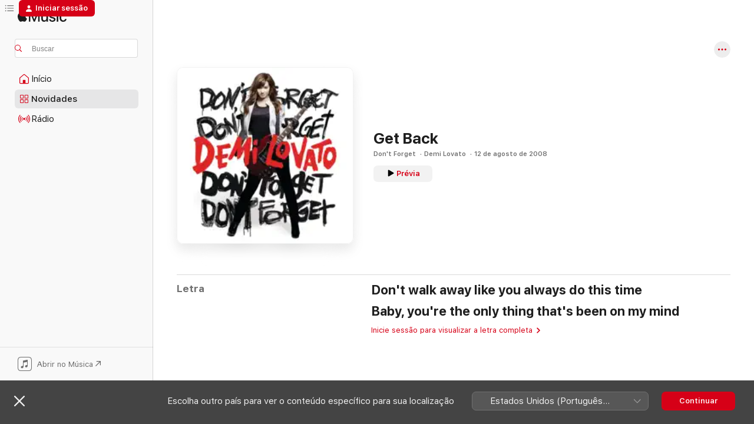

--- FILE ---
content_type: text/html
request_url: https://music.apple.com/br/song/get-back/1440802612
body_size: 18548
content:
<!DOCTYPE html>
<html dir="ltr" lang="pt-BR">
    <head>
        <!-- prettier-ignore -->
        <meta charset="utf-8">
        <!-- prettier-ignore -->
        <meta http-equiv="X-UA-Compatible" content="IE=edge">
        <!-- prettier-ignore -->
        <meta
            name="viewport"
            content="width=device-width,initial-scale=1,interactive-widget=resizes-content"
        >
        <!-- prettier-ignore -->
        <meta name="applicable-device" content="pc,mobile">
        <!-- prettier-ignore -->
        <meta name="referrer" content="strict-origin">
        <!-- prettier-ignore -->
        <link
            rel="apple-touch-icon"
            sizes="180x180"
            href="/assets/favicon/favicon-180.png"
        >
        <!-- prettier-ignore -->
        <link
            rel="icon"
            type="image/png"
            sizes="32x32"
            href="/assets/favicon/favicon-32.png"
        >
        <!-- prettier-ignore -->
        <link
            rel="icon"
            type="image/png"
            sizes="16x16"
            href="/assets/favicon/favicon-16.png"
        >
        <!-- prettier-ignore -->
        <link
            rel="mask-icon"
            href="/assets/favicon/favicon.svg"
            color="#fa233b"
        >
        <!-- prettier-ignore -->
        <link rel="manifest" href="/manifest.json">

        <title>‎Get Back — música de Demi Lovato — Apple Music</title><!-- HEAD_svelte-1cypuwr_START --><link rel="preconnect" href="//www.apple.com/wss/fonts" crossorigin="anonymous"><link rel="stylesheet" href="//www.apple.com/wss/fonts?families=SF+Pro,v4%7CSF+Pro+Icons,v1&amp;display=swap" type="text/css" referrerpolicy="strict-origin-when-cross-origin"><!-- HEAD_svelte-1cypuwr_END --><!-- HEAD_svelte-eg3hvx_START -->    <meta name="description" content="Ouça Get Back de Demi Lovato no Apple Music. 2008. Duração: 3:20"> <meta name="keywords" content="ouvir, Get Back, Demi Lovato, música, singles, músicas, Pop, streaming de músicas, apple music"> <link rel="canonical" href="https://music.apple.com/br/song/get-back/1440802612">   <link rel="alternate" type="application/json+oembed" href="https://music.apple.com/api/oembed?url=https%3A%2F%2Fmusic.apple.com%2Fbr%2Falbum%2Fget-back%2F1440802311%3Fi%3D1440802612" title="Get Back de Demi Lovato no Apple Music">  <meta name="al:ios:app_store_id" content="1108187390"> <meta name="al:ios:app_name" content="Apple Music"> <meta name="apple:content_id" content="1440802612"> <meta name="apple:title" content="Get Back"> <meta name="apple:description" content="Ouça Get Back de Demi Lovato no Apple Music. 2008. Duração: 3:20">   <meta property="og:title" content="Get Back de Demi Lovato no Apple Music"> <meta property="og:description" content="Música · 2008 · Duração 3:20"> <meta property="og:site_name" content="Apple Music — versão web"> <meta property="og:url" content="https://music.apple.com/br/song/get-back/1440802612"> <meta property="og:image" content="https://is1-ssl.mzstatic.com/image/thumb/Music211/v4/37/d0/85/37d085be-29b1-0321-18d2-bd931688fa64/08PNDIM03652.rgb.jpg/1200x630wp-60.jpg"> <meta property="og:image:secure_url" content="https://is1-ssl.mzstatic.com/image/thumb/Music211/v4/37/d0/85/37d085be-29b1-0321-18d2-bd931688fa64/08PNDIM03652.rgb.jpg/1200x630wp-60.jpg"> <meta property="og:image:alt" content="Get Back de Demi Lovato no Apple Music"> <meta property="og:image:width" content="1200"> <meta property="og:image:height" content="630"> <meta property="og:image:type" content="image/jpg"> <meta property="og:type" content="music.song"> <meta property="og:locale" content="pt_BR">   <meta property="music:song" content="https://music.apple.com/br/song/get-back/1440802612"> <meta property="music:song:preview_url:secure_url" content="https://music.apple.com/br/song/get-back/1440802612"> <meta property="music:song:disc" content="1"> <meta property="music:song:duration" content="PT3M20S"> <meta property="music:song:track" content="2">  <meta property="music:album" content="https://music.apple.com/br/album/get-back/1440802311?i=1440802612"> <meta property="music:album:disc" content="1"> <meta property="music:album:track" content="2"> <meta property="music:musician" content="https://music.apple.com/br/artist/demi-lovato/280215821"> <meta property="music:release_date" content="2008-08-12T00:00:00.000Z">   <meta name="twitter:title" content="Get Back de Demi Lovato no Apple Music"> <meta name="twitter:description" content="Música · 2008 · Duração 3:20"> <meta name="twitter:site" content="@AppleMusic"> <meta name="twitter:image" content="https://is1-ssl.mzstatic.com/image/thumb/Music211/v4/37/d0/85/37d085be-29b1-0321-18d2-bd931688fa64/08PNDIM03652.rgb.jpg/600x600bf-60.jpg"> <meta name="twitter:image:alt" content="Get Back de Demi Lovato no Apple Music"> <meta name="twitter:card" content="summary">       <!-- HTML_TAG_START -->
                <script id=schema:song type="application/ld+json">
                    {"@context":"http://schema.org","@type":"MusicComposition","name":"Get Back","url":"https://music.apple.com/br/song/get-back/1440802612","datePublished":"2008-08-12","description":"Ouça Get Back de Demi Lovato no Apple Music. 2008. Duração: 3:20","timeRequired":"PT3M20S","image":"https://is1-ssl.mzstatic.com/image/thumb/Music211/v4/37/d0/85/37d085be-29b1-0321-18d2-bd931688fa64/08PNDIM03652.rgb.jpg/1200x630bb.jpg","audio":{"@type":"MusicRecording","name":"Get Back","url":"https://music.apple.com/br/song/get-back/1440802612","datePublished":"2008-08-12","description":"Ouça Get Back de Demi Lovato no Apple Music. 2008. Duração: 3:20","duration":"PT3M20S","image":"https://is1-ssl.mzstatic.com/image/thumb/Music211/v4/37/d0/85/37d085be-29b1-0321-18d2-bd931688fa64/08PNDIM03652.rgb.jpg/1200x630bb.jpg","byArtist":[{"@type":"MusicGroup","name":"Demi Lovato","url":"https://music.apple.com/br/artist/demi-lovato/280215821"}],"inAlbum":{"@type":"MusicAlbum","image":"https://is1-ssl.mzstatic.com/image/thumb/Music211/v4/37/d0/85/37d085be-29b1-0321-18d2-bd931688fa64/08PNDIM03652.rgb.jpg/486x486bb.png","url":"https://music.apple.com/br/album/dont-forget/1440802311","name":"Don't Forget","byArtist":[{"@type":"MusicGroup","name":"Demi Lovato","url":"https://music.apple.com/br/artist/demi-lovato/280215821"}]},"audio":{"@type":"AudioObject","name":"Get Back","contentUrl":"https://audio-ssl.itunes.apple.com/itunes-assets/AudioPreview211/v4/82/48/cf/8248cfbd-1d00-d67d-5798-e61caba91de8/mzaf_17174819673354011466.plus.aac.ep.m4a","description":"Ouça Get Back de Demi Lovato no Apple Music. 2008. Duração: 3:20","duration":"PT3M20S","uploadDate":"2008-08-12","thumbnailUrl":"https://is1-ssl.mzstatic.com/image/thumb/Music211/v4/37/d0/85/37d085be-29b1-0321-18d2-bd931688fa64/08PNDIM03652.rgb.jpg/1200x630bb.jpg","potentialAction":{"@type":"ListenAction","expectsAcceptanceOf":{"@type":"Offer","category":"free"},"target":{"@type":"EntryPoint","actionPlatform":"https://music.apple.com/br/song/get-back/1440802612"}}},"genre":["Pop","Música","Pop adolescente","Rock","Dance"]},"lyrics":{"@type":"CreativeWork","text":"Don't walk away like you always do this time\nBaby, you're the only thing that's been on my mind"}}
                </script>
                <!-- HTML_TAG_END -->    <!-- HEAD_svelte-eg3hvx_END -->
      <script type="module" crossorigin src="/assets/index~8a6f659a1b.js"></script>
      <link rel="stylesheet" href="/assets/index~99bed3cf08.css">
      <script type="module">import.meta.url;import("_").catch(()=>1);async function* g(){};window.__vite_is_modern_browser=true;</script>
      <script type="module">!function(){if(window.__vite_is_modern_browser)return;console.warn("vite: loading legacy chunks, syntax error above and the same error below should be ignored");var e=document.getElementById("vite-legacy-polyfill"),n=document.createElement("script");n.src=e.src,n.onload=function(){System.import(document.getElementById('vite-legacy-entry').getAttribute('data-src'))},document.body.appendChild(n)}();</script>
    </head>
    <body>
        <script src="/assets/focus-visible/focus-visible.min.js"></script>
        
        <script
            async
            src="/includes/js-cdn/musickit/v3/amp/musickit.js"
        ></script>
        <script
            type="module"
            async
            src="/includes/js-cdn/musickit/v3/components/musickit-components/musickit-components.esm.js"
        ></script>
        <script
            nomodule
            async
            src="/includes/js-cdn/musickit/v3/components/musickit-components/musickit-components.js"
        ></script>
        <svg style="display: none" xmlns="http://www.w3.org/2000/svg">
            <symbol id="play-circle-fill" viewBox="0 0 60 60">
                <path
                    class="icon-circle-fill__circle"
                    fill="var(--iconCircleFillBG, transparent)"
                    d="M30 60c16.411 0 30-13.617 30-30C60 13.588 46.382 0 29.971 0 13.588 0 .001 13.588.001 30c0 16.383 13.617 30 30 30Z"
                />
                <path
                    fill="var(--iconFillArrow, var(--keyColor, black))"
                    d="M24.411 41.853c-1.41.853-3.028.177-3.028-1.294V19.47c0-1.44 1.735-2.058 3.028-1.294l17.265 10.235a1.89 1.89 0 0 1 0 3.265L24.411 41.853Z"
                />
            </symbol>
        </svg>
        <div class="body-container">
              <div class="app-container svelte-t3vj1e" data-testid="app-container">   <div class="header svelte-rjjbqs" data-testid="header"><nav data-testid="navigation" class="navigation svelte-13li0vp"><div class="navigation__header svelte-13li0vp"><div data-testid="logo" class="logo svelte-1o7dz8w"> <a aria-label="Apple Music" role="img" href="https://music.apple.com/br/home" class="svelte-1o7dz8w"><svg height="20" viewBox="0 0 83 20" width="83" xmlns="http://www.w3.org/2000/svg" class="logo" aria-hidden="true"><path d="M34.752 19.746V6.243h-.088l-5.433 13.503h-2.074L21.711 6.243h-.087v13.503h-2.548V1.399h3.235l5.833 14.621h.1l5.82-14.62h3.248v18.347h-2.56zm16.649 0h-2.586v-2.263h-.062c-.725 1.602-2.061 2.504-4.072 2.504-2.86 0-4.61-1.894-4.61-4.958V6.37h2.698v8.125c0 2.034.95 3.127 2.81 3.127 1.95 0 3.124-1.373 3.124-3.458V6.37H51.4v13.376zm7.394-13.618c3.06 0 5.046 1.73 5.134 4.196h-2.536c-.15-1.296-1.087-2.11-2.598-2.11-1.462 0-2.436.724-2.436 1.793 0 .839.6 1.41 2.023 1.741l2.136.496c2.686.636 3.71 1.704 3.71 3.636 0 2.442-2.236 4.12-5.333 4.12-3.285 0-5.26-1.64-5.509-4.183h2.673c.25 1.398 1.187 2.085 2.836 2.085 1.623 0 2.623-.687 2.623-1.78 0-.865-.487-1.373-1.924-1.704l-2.136-.508c-2.498-.585-3.735-1.806-3.735-3.75 0-2.391 2.049-4.032 5.072-4.032zM66.1 2.836c0-.878.7-1.577 1.561-1.577.862 0 1.55.7 1.55 1.577 0 .864-.688 1.576-1.55 1.576a1.573 1.573 0 0 1-1.56-1.576zm.212 3.534h2.698v13.376h-2.698zm14.089 4.603c-.275-1.424-1.324-2.556-3.085-2.556-2.086 0-3.46 1.767-3.46 4.64 0 2.938 1.386 4.642 3.485 4.642 1.66 0 2.748-.928 3.06-2.48H83C82.713 18.067 80.477 20 77.317 20c-3.76 0-6.208-2.62-6.208-6.942 0-4.247 2.448-6.93 6.183-6.93 3.385 0 5.446 2.213 5.683 4.845h-2.573zM10.824 3.189c-.698.834-1.805 1.496-2.913 1.398-.145-1.128.41-2.33 1.036-3.065C9.644.662 10.848.05 11.835 0c.121 1.178-.336 2.33-1.01 3.19zm.999 1.619c.624.049 2.425.244 3.578 1.98-.096.074-2.137 1.272-2.113 3.79.024 3.01 2.593 4.012 2.617 4.037-.024.074-.407 1.419-1.344 2.812-.817 1.224-1.657 2.422-3.002 2.447-1.297.024-1.73-.783-3.218-.783-1.489 0-1.97.758-3.194.807-1.297.048-2.28-1.297-3.097-2.52C.368 14.908-.904 10.408.825 7.375c.84-1.516 2.377-2.47 4.034-2.495 1.273-.023 2.45.857 3.218.857.769 0 2.137-1.027 3.746-.93z"></path></svg></a>   </div> <div class="search-input-wrapper svelte-nrtdem" data-testid="search-input"><div data-testid="amp-search-input" aria-controls="search-suggestions" aria-expanded="false" aria-haspopup="listbox" aria-owns="search-suggestions" class="search-input-container svelte-rg26q6" tabindex="-1" role=""><div class="flex-container svelte-rg26q6"><form id="search-input-form" class="svelte-rg26q6"><svg height="16" width="16" viewBox="0 0 16 16" class="search-svg" aria-hidden="true"><path d="M11.87 10.835c.018.015.035.03.051.047l3.864 3.863a.735.735 0 1 1-1.04 1.04l-3.863-3.864a.744.744 0 0 1-.047-.051 6.667 6.667 0 1 1 1.035-1.035zM6.667 12a5.333 5.333 0 1 0 0-10.667 5.333 5.333 0 0 0 0 10.667z"></path></svg> <input aria-autocomplete="list" aria-multiline="false" aria-controls="search-suggestions" aria-label="Search" placeholder="Buscar" spellcheck="false" autocomplete="off" autocorrect="off" autocapitalize="off" type="text" inputmode="search" class="search-input__text-field svelte-rg26q6" data-testid="search-input__text-field"></form> </div> <div data-testid="search-scope-bar"></div>   </div> </div></div> <div data-testid="navigation-content" class="navigation__content svelte-13li0vp" id="navigation" aria-hidden="false"><div class="navigation__scrollable-container svelte-13li0vp"><div data-testid="navigation-items-primary" class="navigation-items navigation-items--primary svelte-ng61m8"> <ul class="navigation-items__list svelte-ng61m8">  <li class="navigation-item navigation-item__home svelte-1a5yt87" aria-selected="false" data-testid="navigation-item"> <a href="https://music.apple.com/br/home" class="navigation-item__link svelte-1a5yt87" role="button" data-testid="home" aria-pressed="false"><div class="navigation-item__content svelte-zhx7t9"> <span class="navigation-item__icon svelte-zhx7t9"> <svg width="24" height="24" viewBox="0 0 24 24" xmlns="http://www.w3.org/2000/svg" aria-hidden="true"><path d="M5.93 20.16a1.94 1.94 0 0 1-1.43-.502c-.334-.335-.502-.794-.502-1.393v-7.142c0-.362.062-.688.177-.953.123-.264.326-.529.6-.75l6.145-5.157c.176-.141.344-.247.52-.318.176-.07.362-.105.564-.105.194 0 .388.035.565.105.176.07.352.177.52.318l6.146 5.158c.273.23.467.476.59.75.124.264.177.59.177.96v7.134c0 .59-.159 1.058-.503 1.393-.335.335-.811.503-1.428.503H5.929Zm12.14-1.172c.221 0 .406-.07.547-.212a.688.688 0 0 0 .22-.511v-7.142c0-.177-.026-.344-.087-.459a.97.97 0 0 0-.265-.353l-6.154-5.149a.756.756 0 0 0-.177-.115.37.37 0 0 0-.15-.035.37.37 0 0 0-.158.035l-.177.115-6.145 5.15a.982.982 0 0 0-.274.352 1.13 1.13 0 0 0-.088.468v7.133c0 .203.08.379.23.511a.744.744 0 0 0 .546.212h12.133Zm-8.323-4.7c0-.176.062-.326.177-.432a.6.6 0 0 1 .423-.159h3.315c.176 0 .326.053.432.16s.159.255.159.431v4.973H9.756v-4.973Z"></path></svg> </span> <span class="navigation-item__label svelte-zhx7t9"> Início </span> </div></a>  </li>  <li class="navigation-item navigation-item__new svelte-1a5yt87" aria-selected="false" data-testid="navigation-item"> <a href="https://music.apple.com/br/new" class="navigation-item__link svelte-1a5yt87" role="button" data-testid="new" aria-pressed="false"><div class="navigation-item__content svelte-zhx7t9"> <span class="navigation-item__icon svelte-zhx7t9"> <svg height="24" viewBox="0 0 24 24" width="24" aria-hidden="true"><path d="M9.92 11.354c.966 0 1.453-.487 1.453-1.49v-3.4c0-1.004-.487-1.483-1.453-1.483H6.452C5.487 4.981 5 5.46 5 6.464v3.4c0 1.003.487 1.49 1.452 1.49zm7.628 0c.965 0 1.452-.487 1.452-1.49v-3.4c0-1.004-.487-1.483-1.452-1.483h-3.46c-.974 0-1.46.479-1.46 1.483v3.4c0 1.003.486 1.49 1.46 1.49zm-7.65-1.073h-3.43c-.266 0-.396-.137-.396-.418v-3.4c0-.273.13-.41.396-.41h3.43c.265 0 .402.137.402.41v3.4c0 .281-.137.418-.403.418zm7.634 0h-3.43c-.273 0-.402-.137-.402-.418v-3.4c0-.273.129-.41.403-.41h3.43c.265 0 .395.137.395.41v3.4c0 .281-.13.418-.396.418zm-7.612 8.7c.966 0 1.453-.48 1.453-1.483v-3.407c0-.996-.487-1.483-1.453-1.483H6.452c-.965 0-1.452.487-1.452 1.483v3.407c0 1.004.487 1.483 1.452 1.483zm7.628 0c.965 0 1.452-.48 1.452-1.483v-3.407c0-.996-.487-1.483-1.452-1.483h-3.46c-.974 0-1.46.487-1.46 1.483v3.407c0 1.004.486 1.483 1.46 1.483zm-7.65-1.072h-3.43c-.266 0-.396-.137-.396-.41v-3.4c0-.282.13-.418.396-.418h3.43c.265 0 .402.136.402.418v3.4c0 .273-.137.41-.403.41zm7.634 0h-3.43c-.273 0-.402-.137-.402-.41v-3.4c0-.282.129-.418.403-.418h3.43c.265 0 .395.136.395.418v3.4c0 .273-.13.41-.396.41z" fill-opacity=".95"></path></svg> </span> <span class="navigation-item__label svelte-zhx7t9"> Novidades </span> </div></a>  </li>  <li class="navigation-item navigation-item__radio svelte-1a5yt87" aria-selected="false" data-testid="navigation-item"> <a href="https://music.apple.com/br/radio" class="navigation-item__link svelte-1a5yt87" role="button" data-testid="radio" aria-pressed="false"><div class="navigation-item__content svelte-zhx7t9"> <span class="navigation-item__icon svelte-zhx7t9"> <svg width="24" height="24" viewBox="0 0 24 24" xmlns="http://www.w3.org/2000/svg" aria-hidden="true"><path d="M19.359 18.57C21.033 16.818 22 14.461 22 11.89s-.967-4.93-2.641-6.68c-.276-.292-.653-.26-.868-.023-.222.246-.176.591.085.868 1.466 1.535 2.272 3.593 2.272 5.835 0 2.241-.806 4.3-2.272 5.835-.261.268-.307.621-.085.86.215.245.592.276.868-.016zm-13.85.014c.222-.238.176-.59-.085-.86-1.474-1.535-2.272-3.593-2.272-5.834 0-2.242.798-4.3 2.272-5.835.261-.277.307-.622.085-.868-.215-.238-.592-.269-.868.023C2.967 6.96 2 9.318 2 11.89s.967 4.929 2.641 6.68c.276.29.653.26.868.014zm1.957-1.873c.223-.253.162-.583-.1-.867-.951-1.068-1.473-2.45-1.473-3.954 0-1.505.522-2.887 1.474-3.954.26-.284.322-.614.1-.876-.23-.26-.622-.26-.891.039-1.175 1.274-1.827 2.963-1.827 4.79 0 1.82.652 3.517 1.827 4.784.269.3.66.307.89.038zm9.958-.038c1.175-1.267 1.827-2.964 1.827-4.783 0-1.828-.652-3.517-1.827-4.791-.269-.3-.66-.3-.89-.039-.23.262-.162.592.092.876.96 1.067 1.481 2.449 1.481 3.954 0 1.504-.522 2.886-1.481 3.954-.254.284-.323.614-.092.867.23.269.621.261.89-.038zm-8.061-1.966c.23-.26.13-.568-.092-.883-.415-.522-.63-1.197-.63-1.934 0-.737.215-1.413.63-1.943.222-.307.322-.614.092-.875s-.653-.261-.906.054a4.385 4.385 0 0 0-.968 2.764 4.38 4.38 0 0 0 .968 2.756c.253.322.675.322.906.061zm6.18-.061a4.38 4.38 0 0 0 .968-2.756 4.385 4.385 0 0 0-.968-2.764c-.253-.315-.675-.315-.906-.054-.23.261-.138.568.092.875.415.53.63 1.206.63 1.943 0 .737-.215 1.412-.63 1.934-.23.315-.322.622-.092.883s.653.261.906-.061zm-3.547-.967c.96 0 1.789-.814 1.789-1.797s-.83-1.789-1.789-1.789c-.96 0-1.781.806-1.781 1.789 0 .983.821 1.797 1.781 1.797z"></path></svg> </span> <span class="navigation-item__label svelte-zhx7t9"> Rádio </span> </div></a>  </li>  <li class="navigation-item navigation-item__search svelte-1a5yt87" aria-selected="false" data-testid="navigation-item"> <a href="https://music.apple.com/br/search" class="navigation-item__link svelte-1a5yt87" role="button" data-testid="search" aria-pressed="false"><div class="navigation-item__content svelte-zhx7t9"> <span class="navigation-item__icon svelte-zhx7t9"> <svg height="24" viewBox="0 0 24 24" width="24" aria-hidden="true"><path d="M17.979 18.553c.476 0 .813-.366.813-.835a.807.807 0 0 0-.235-.586l-3.45-3.457a5.61 5.61 0 0 0 1.158-3.413c0-3.098-2.535-5.633-5.633-5.633C7.542 4.63 5 7.156 5 10.262c0 3.098 2.534 5.632 5.632 5.632a5.614 5.614 0 0 0 3.274-1.055l3.472 3.472a.835.835 0 0 0 .6.242zm-7.347-3.875c-2.417 0-4.416-2-4.416-4.416 0-2.417 2-4.417 4.416-4.417 2.417 0 4.417 2 4.417 4.417s-2 4.416-4.417 4.416z" fill-opacity=".95"></path></svg> </span> <span class="navigation-item__label svelte-zhx7t9"> Buscar </span> </div></a>  </li></ul> </div>   </div> <div class="navigation__native-cta"><div slot="native-cta"><div data-testid="native-cta" class="native-cta svelte-6xh86f  native-cta--authenticated"><button class="native-cta__button svelte-6xh86f" data-testid="native-cta-button"><span class="native-cta__app-icon svelte-6xh86f"><svg width="24" height="24" xmlns="http://www.w3.org/2000/svg" xml:space="preserve" style="fill-rule:evenodd;clip-rule:evenodd;stroke-linejoin:round;stroke-miterlimit:2" viewBox="0 0 24 24" slot="app-icon" aria-hidden="true"><path d="M22.567 1.496C21.448.393 19.956.045 17.293.045H6.566c-2.508 0-4.028.376-5.12 1.465C.344 2.601 0 4.09 0 6.611v10.727c0 2.695.33 4.18 1.432 5.257 1.106 1.103 2.595 1.45 5.275 1.45h10.586c2.663 0 4.169-.347 5.274-1.45C23.656 21.504 24 20.033 24 17.338V6.752c0-2.694-.344-4.179-1.433-5.256Zm.411 4.9v11.299c0 1.898-.338 3.286-1.188 4.137-.851.864-2.256 1.191-4.141 1.191H6.35c-1.884 0-3.303-.341-4.154-1.191-.85-.851-1.174-2.239-1.174-4.137V6.54c0-2.014.324-3.445 1.16-4.295.851-.864 2.312-1.177 4.313-1.177h11.154c1.885 0 3.29.341 4.141 1.191.864.85 1.188 2.239 1.188 4.137Z" style="fill-rule:nonzero"></path><path d="M7.413 19.255c.987 0 2.48-.728 2.48-2.672v-6.385c0-.35.063-.428.378-.494l5.298-1.095c.351-.067.534.025.534.333l.035 4.286c0 .337-.182.586-.53.652l-1.014.228c-1.361.3-2.007.923-2.007 1.937 0 1.017.79 1.748 1.926 1.748.986 0 2.444-.679 2.444-2.64V5.654c0-.636-.279-.821-1.016-.66L9.646 6.298c-.448.091-.674.329-.674.699l.035 7.697c0 .336-.148.546-.446.613l-1.067.21c-1.329.266-1.986.93-1.986 1.993 0 1.017.786 1.745 1.905 1.745Z" style="fill-rule:nonzero"></path></svg></span> <span class="native-cta__label svelte-6xh86f">Abrir no Música</span> <span class="native-cta__arrow svelte-6xh86f"><svg height="16" width="16" viewBox="0 0 16 16" class="native-cta-action" aria-hidden="true"><path d="M1.559 16 13.795 3.764v8.962H16V0H3.274v2.205h8.962L0 14.441 1.559 16z"></path></svg></span></button> </div>  </div></div></div> </nav> </div>  <div class="player-bar player-bar__floating-player svelte-1rr9v04" data-testid="player-bar" aria-label="Controles de música" aria-hidden="false">   </div>   <div id="scrollable-page" class="scrollable-page svelte-mt0bfj" data-main-content data-testid="main-section" aria-hidden="false"><main data-testid="main" class="svelte-bzjlhs"><div class="content-container svelte-bzjlhs" data-testid="content-container"><div class="search-input-wrapper svelte-nrtdem" data-testid="search-input"><div data-testid="amp-search-input" aria-controls="search-suggestions" aria-expanded="false" aria-haspopup="listbox" aria-owns="search-suggestions" class="search-input-container svelte-rg26q6" tabindex="-1" role=""><div class="flex-container svelte-rg26q6"><form id="search-input-form" class="svelte-rg26q6"><svg height="16" width="16" viewBox="0 0 16 16" class="search-svg" aria-hidden="true"><path d="M11.87 10.835c.018.015.035.03.051.047l3.864 3.863a.735.735 0 1 1-1.04 1.04l-3.863-3.864a.744.744 0 0 1-.047-.051 6.667 6.667 0 1 1 1.035-1.035zM6.667 12a5.333 5.333 0 1 0 0-10.667 5.333 5.333 0 0 0 0 10.667z"></path></svg> <input value="" aria-autocomplete="list" aria-multiline="false" aria-controls="search-suggestions" aria-label="Search" placeholder="Buscar" spellcheck="false" autocomplete="off" autocorrect="off" autocapitalize="off" type="text" inputmode="search" class="search-input__text-field svelte-rg26q6" data-testid="search-input__text-field"></form> </div> <div data-testid="search-scope-bar"> </div>   </div> </div>      <div class="section svelte-wa5vzl" data-testid="section-container" aria-label="Em destaque"> <div class="section-content svelte-wa5vzl" data-testid="section-content"> <div class="song-header-page svelte-1xmd2gi"><div class="song__action-buttons svelte-1xmd2gi"> <amp-contextual-menu-button config="[object Object]" class="svelte-1sn4kz"> <span aria-label="MAIS" class="more-button svelte-1sn4kz more-button--platter  more-button--material" data-testid="more-button" slot="trigger-content"><svg width="28" height="28" viewBox="0 0 28 28" class="glyph" xmlns="http://www.w3.org/2000/svg"><circle fill="var(--iconCircleFill, transparent)" cx="14" cy="14" r="14"></circle><path fill="var(--iconEllipsisFill, white)" d="M10.105 14c0-.87-.687-1.55-1.564-1.55-.862 0-1.557.695-1.557 1.55 0 .848.695 1.55 1.557 1.55.855 0 1.564-.702 1.564-1.55zm5.437 0c0-.87-.68-1.55-1.542-1.55A1.55 1.55 0 0012.45 14c0 .848.695 1.55 1.55 1.55.848 0 1.542-.702 1.542-1.55zm5.474 0c0-.87-.687-1.55-1.557-1.55-.87 0-1.564.695-1.564 1.55 0 .848.694 1.55 1.564 1.55.848 0 1.557-.702 1.557-1.55z"></path></svg></span> </amp-contextual-menu-button></div> <div class="song-header-page__details-container svelte-1xmd2gi"><div class="song-header-page__artwork svelte-1xmd2gi"><div class="song-header-page__artwork-radiosity svelte-1xmd2gi"><div data-testid="artwork-component" class="artwork-component artwork-component--aspect-ratio artwork-component--orientation-square svelte-uduhys        artwork-component--has-borders" style="
            --artwork-bg-color: #ffffff;
            --aspect-ratio: 1;
            --placeholder-bg-color: #ffffff;
       ">   <picture class="svelte-uduhys"><source sizes=" (max-width:999px) 180px,(min-width:1000px) and (max-width:1319px) 208px,(min-width:1320px) and (max-width:1679px) 208px,300px" srcset="https://is1-ssl.mzstatic.com/image/thumb/Music211/v4/37/d0/85/37d085be-29b1-0321-18d2-bd931688fa64/08PNDIM03652.rgb.jpg/180x180bb.webp 180w,https://is1-ssl.mzstatic.com/image/thumb/Music211/v4/37/d0/85/37d085be-29b1-0321-18d2-bd931688fa64/08PNDIM03652.rgb.jpg/208x208bb.webp 208w,https://is1-ssl.mzstatic.com/image/thumb/Music211/v4/37/d0/85/37d085be-29b1-0321-18d2-bd931688fa64/08PNDIM03652.rgb.jpg/300x300bb.webp 300w,https://is1-ssl.mzstatic.com/image/thumb/Music211/v4/37/d0/85/37d085be-29b1-0321-18d2-bd931688fa64/08PNDIM03652.rgb.jpg/360x360bb.webp 360w,https://is1-ssl.mzstatic.com/image/thumb/Music211/v4/37/d0/85/37d085be-29b1-0321-18d2-bd931688fa64/08PNDIM03652.rgb.jpg/416x416bb.webp 416w,https://is1-ssl.mzstatic.com/image/thumb/Music211/v4/37/d0/85/37d085be-29b1-0321-18d2-bd931688fa64/08PNDIM03652.rgb.jpg/600x600bb.webp 600w" type="image/webp"> <source sizes=" (max-width:999px) 180px,(min-width:1000px) and (max-width:1319px) 208px,(min-width:1320px) and (max-width:1679px) 208px,300px" srcset="https://is1-ssl.mzstatic.com/image/thumb/Music211/v4/37/d0/85/37d085be-29b1-0321-18d2-bd931688fa64/08PNDIM03652.rgb.jpg/180x180bb-60.jpg 180w,https://is1-ssl.mzstatic.com/image/thumb/Music211/v4/37/d0/85/37d085be-29b1-0321-18d2-bd931688fa64/08PNDIM03652.rgb.jpg/208x208bb-60.jpg 208w,https://is1-ssl.mzstatic.com/image/thumb/Music211/v4/37/d0/85/37d085be-29b1-0321-18d2-bd931688fa64/08PNDIM03652.rgb.jpg/300x300bb-60.jpg 300w,https://is1-ssl.mzstatic.com/image/thumb/Music211/v4/37/d0/85/37d085be-29b1-0321-18d2-bd931688fa64/08PNDIM03652.rgb.jpg/360x360bb-60.jpg 360w,https://is1-ssl.mzstatic.com/image/thumb/Music211/v4/37/d0/85/37d085be-29b1-0321-18d2-bd931688fa64/08PNDIM03652.rgb.jpg/416x416bb-60.jpg 416w,https://is1-ssl.mzstatic.com/image/thumb/Music211/v4/37/d0/85/37d085be-29b1-0321-18d2-bd931688fa64/08PNDIM03652.rgb.jpg/600x600bb-60.jpg 600w" type="image/jpeg"> <img alt="" class="artwork-component__contents artwork-component__image svelte-uduhys" loading="lazy" src="/assets/artwork/1x1.gif" role="presentation" decoding="async" width="300" height="300" fetchpriority="auto" style="opacity: 1;"></picture> </div></div> <div data-testid="artwork-component" class="artwork-component artwork-component--aspect-ratio artwork-component--orientation-square svelte-uduhys        artwork-component--has-borders" style="
            --artwork-bg-color: #ffffff;
            --aspect-ratio: 1;
            --placeholder-bg-color: #ffffff;
       ">   <picture class="svelte-uduhys"><source sizes=" (max-width:999px) 180px,(min-width:1000px) and (max-width:1319px) 208px,(min-width:1320px) and (max-width:1679px) 208px,300px" srcset="https://is1-ssl.mzstatic.com/image/thumb/Music211/v4/37/d0/85/37d085be-29b1-0321-18d2-bd931688fa64/08PNDIM03652.rgb.jpg/180x180bb.webp 180w,https://is1-ssl.mzstatic.com/image/thumb/Music211/v4/37/d0/85/37d085be-29b1-0321-18d2-bd931688fa64/08PNDIM03652.rgb.jpg/208x208bb.webp 208w,https://is1-ssl.mzstatic.com/image/thumb/Music211/v4/37/d0/85/37d085be-29b1-0321-18d2-bd931688fa64/08PNDIM03652.rgb.jpg/300x300bb.webp 300w,https://is1-ssl.mzstatic.com/image/thumb/Music211/v4/37/d0/85/37d085be-29b1-0321-18d2-bd931688fa64/08PNDIM03652.rgb.jpg/360x360bb.webp 360w,https://is1-ssl.mzstatic.com/image/thumb/Music211/v4/37/d0/85/37d085be-29b1-0321-18d2-bd931688fa64/08PNDIM03652.rgb.jpg/416x416bb.webp 416w,https://is1-ssl.mzstatic.com/image/thumb/Music211/v4/37/d0/85/37d085be-29b1-0321-18d2-bd931688fa64/08PNDIM03652.rgb.jpg/600x600bb.webp 600w" type="image/webp"> <source sizes=" (max-width:999px) 180px,(min-width:1000px) and (max-width:1319px) 208px,(min-width:1320px) and (max-width:1679px) 208px,300px" srcset="https://is1-ssl.mzstatic.com/image/thumb/Music211/v4/37/d0/85/37d085be-29b1-0321-18d2-bd931688fa64/08PNDIM03652.rgb.jpg/180x180bb-60.jpg 180w,https://is1-ssl.mzstatic.com/image/thumb/Music211/v4/37/d0/85/37d085be-29b1-0321-18d2-bd931688fa64/08PNDIM03652.rgb.jpg/208x208bb-60.jpg 208w,https://is1-ssl.mzstatic.com/image/thumb/Music211/v4/37/d0/85/37d085be-29b1-0321-18d2-bd931688fa64/08PNDIM03652.rgb.jpg/300x300bb-60.jpg 300w,https://is1-ssl.mzstatic.com/image/thumb/Music211/v4/37/d0/85/37d085be-29b1-0321-18d2-bd931688fa64/08PNDIM03652.rgb.jpg/360x360bb-60.jpg 360w,https://is1-ssl.mzstatic.com/image/thumb/Music211/v4/37/d0/85/37d085be-29b1-0321-18d2-bd931688fa64/08PNDIM03652.rgb.jpg/416x416bb-60.jpg 416w,https://is1-ssl.mzstatic.com/image/thumb/Music211/v4/37/d0/85/37d085be-29b1-0321-18d2-bd931688fa64/08PNDIM03652.rgb.jpg/600x600bb-60.jpg 600w" type="image/jpeg"> <img alt="Get Back — música de Demi Lovato" class="artwork-component__contents artwork-component__image svelte-uduhys" loading="lazy" src="/assets/artwork/1x1.gif" role="presentation" decoding="async" width="300" height="300" fetchpriority="auto" style="opacity: 1;"></picture> </div></div> <div class="song-header-page-details svelte-1xmd2gi"><h1 class="song-header-page__song-header-title svelte-1xmd2gi" data-testid="song-title">Get Back  </h1> <p class="song-header-page__song-header-subtitle svelte-1xmd2gi" data-testid="song-subtitle" dir="auto"><span data-testid="song-subtitle-album"><span data-testid="song-subtitle-album-link"><a data-testid="click-action" class="click-action svelte-c0t0j2" href="https://music.apple.com/br/album/dont-forget/1440802311">Don't Forget</a></span></span> <span class="song-subtitles-item svelte-1xmd2gi" data-testid="song-subtitle-artists"> <span data-testid="song-subtitle-artist-link0"><a data-testid="click-action" class="click-action svelte-c0t0j2" href="https://music.apple.com/br/artist/demi-lovato/280215821">Demi Lovato</a></span></span> <span class="song-subtitles-item svelte-1xmd2gi" data-testid="song-subtitle-release-date">12 de agosto de 2008</span></p> <div class="song-header-page__buttons svelte-1xmd2gi"><div data-testid="button-action" class="button svelte-rka6wn  secondary"><button data-testid="click-action" class="click-action svelte-c0t0j2" aria-label="" ><span class="icon svelte-rka6wn" data-testid="play-icon"><svg height="16" viewBox="0 0 16 16" width="16"><path d="m4.4 15.14 10.386-6.096c.842-.459.794-1.64 0-2.097L4.401.85c-.87-.53-2-.12-2 .82v12.625c0 .966 1.06 1.4 2 .844z"></path></svg></span>  Prévia</button> </div></div></div></div> </div></div>   </div><div class="section svelte-wa5vzl" data-testid="section-container"> <div class="section-content svelte-wa5vzl" data-testid="section-content">  <div class="placeholder-table svelte-wa5vzl"> <div><div class="placeholder-row svelte-wa5vzl placeholder-row--even placeholder-row--album"></div></div></div> </div>   </div><div class="section svelte-wa5vzl" data-testid="section-container"> <div class="section-content svelte-wa5vzl" data-testid="section-content">  <div class="placeholder-table svelte-wa5vzl"> <div><div class="placeholder-row svelte-wa5vzl placeholder-row--even placeholder-row--album"></div><div class="placeholder-row svelte-wa5vzl  placeholder-row--album"></div><div class="placeholder-row svelte-wa5vzl placeholder-row--even placeholder-row--album"></div><div class="placeholder-row svelte-wa5vzl  placeholder-row--album"></div><div class="placeholder-row svelte-wa5vzl placeholder-row--even placeholder-row--album"></div><div class="placeholder-row svelte-wa5vzl  placeholder-row--album"></div></div></div> </div>   </div><div class="section svelte-wa5vzl" data-testid="section-container"> <div class="section-content svelte-wa5vzl" data-testid="section-content">  <div class="placeholder-table svelte-wa5vzl"> <div><div class="placeholder-row svelte-wa5vzl placeholder-row--even placeholder-row--album"></div><div class="placeholder-row svelte-wa5vzl  placeholder-row--album"></div><div class="placeholder-row svelte-wa5vzl placeholder-row--even placeholder-row--album"></div></div></div> </div>   </div><div class="section svelte-wa5vzl" data-testid="section-container"> <div class="section-content svelte-wa5vzl" data-testid="section-content">  <div class="placeholder-table svelte-wa5vzl"> <div><div class="placeholder-row svelte-wa5vzl placeholder-row--even placeholder-row--album"></div><div class="placeholder-row svelte-wa5vzl  placeholder-row--album"></div><div class="placeholder-row svelte-wa5vzl placeholder-row--even placeholder-row--album"></div></div></div> </div>   </div><div class="section svelte-wa5vzl      section--alternate" data-testid="section-container"> <div class="section-content svelte-wa5vzl" data-testid="section-content"> <div class="spacer-wrapper svelte-14fis98"></div></div>   </div><div class="section svelte-wa5vzl      section--alternate" data-testid="section-container" aria-label="Mais de Demi Lovato"> <div class="section-content svelte-wa5vzl" data-testid="section-content"><div class="header svelte-rnrb59">  <div class="header-title-wrapper svelte-rnrb59">   <h2 class="title svelte-rnrb59 title-link" data-testid="header-title"><button type="button" class="title__button svelte-rnrb59" role="link" tabindex="0"><span class="dir-wrapper" dir="auto">Mais de Demi Lovato</span> <svg class="chevron" xmlns="http://www.w3.org/2000/svg" viewBox="0 0 64 64" aria-hidden="true"><path d="M19.817 61.863c1.48 0 2.672-.515 3.702-1.546l24.243-23.63c1.352-1.385 1.996-2.737 2.028-4.443 0-1.674-.644-3.09-2.028-4.443L23.519 4.138c-1.03-.998-2.253-1.513-3.702-1.513-2.994 0-5.409 2.382-5.409 5.344 0 1.481.612 2.833 1.739 3.96l20.99 20.347-20.99 20.283c-1.127 1.126-1.739 2.478-1.739 3.96 0 2.93 2.415 5.344 5.409 5.344Z"></path></svg></button></h2> </div>   </div>   <div class="svelte-1dd7dqt shelf"><section data-testid="shelf-component" class="shelf-grid shelf-grid--onhover svelte-12rmzef" style="
            --grid-max-content-xsmall: 144px; --grid-column-gap-xsmall: 10px; --grid-row-gap-xsmall: 24px; --grid-small: 4; --grid-column-gap-small: 20px; --grid-row-gap-small: 24px; --grid-medium: 5; --grid-column-gap-medium: 20px; --grid-row-gap-medium: 24px; --grid-large: 6; --grid-column-gap-large: 20px; --grid-row-gap-large: 24px; --grid-xlarge: 6; --grid-column-gap-xlarge: 20px; --grid-row-gap-xlarge: 24px;
            --grid-type: G;
            --grid-rows: 1;
            --standard-lockup-shadow-offset: 15px;
            
        "> <div class="shelf-grid__body svelte-12rmzef" data-testid="shelf-body">   <button disabled aria-label="Página anterior" type="button" class="shelf-grid-nav__arrow shelf-grid-nav__arrow--left svelte-1xmivhv" data-testid="shelf-button-left" style="--offset: 
                        calc(25px * -1);
                    ;"><svg viewBox="0 0 9 31" xmlns="http://www.w3.org/2000/svg"><path d="M5.275 29.46a1.61 1.61 0 0 0 1.456 1.077c1.018 0 1.772-.737 1.772-1.737 0-.526-.277-1.186-.449-1.62l-4.68-11.912L8.05 3.363c.172-.442.45-1.116.45-1.625A1.702 1.702 0 0 0 6.728.002a1.603 1.603 0 0 0-1.456 1.09L.675 12.774c-.301.775-.677 1.744-.677 2.495 0 .754.376 1.705.677 2.498L5.272 29.46Z"></path></svg></button> <ul slot="shelf-content" class="shelf-grid__list shelf-grid__list--grid-type-G shelf-grid__list--grid-rows-1 svelte-12rmzef" role="list" tabindex="-1" data-testid="shelf-item-list">   <li class="shelf-grid__list-item svelte-12rmzef" data-index="0" aria-hidden="true"><div class="svelte-12rmzef"><div class="square-lockup-wrapper" data-testid="square-lockup-wrapper">  <div class="product-lockup svelte-1tr6noh" aria-label="Échame La Culpa (Not On You Remix) - Single" data-testid="product-lockup"><div class="product-lockup__artwork svelte-1tr6noh has-controls" aria-hidden="false"> <div data-testid="artwork-component" class="artwork-component artwork-component--aspect-ratio artwork-component--orientation-square svelte-uduhys    artwork-component--fullwidth    artwork-component--has-borders" style="
            --artwork-bg-color: #2b1230;
            --aspect-ratio: 1;
            --placeholder-bg-color: #2b1230;
       ">   <picture class="svelte-uduhys"><source sizes=" (max-width:1319px) 296px,(min-width:1320px) and (max-width:1679px) 316px,316px" srcset="https://is1-ssl.mzstatic.com/image/thumb/Music124/v4/a9/c6/80/a9c68029-df20-63bb-ad5e-551f452e6307/00602567438960.rgb.jpg/296x296bf.webp 296w,https://is1-ssl.mzstatic.com/image/thumb/Music124/v4/a9/c6/80/a9c68029-df20-63bb-ad5e-551f452e6307/00602567438960.rgb.jpg/316x316bf.webp 316w,https://is1-ssl.mzstatic.com/image/thumb/Music124/v4/a9/c6/80/a9c68029-df20-63bb-ad5e-551f452e6307/00602567438960.rgb.jpg/592x592bf.webp 592w,https://is1-ssl.mzstatic.com/image/thumb/Music124/v4/a9/c6/80/a9c68029-df20-63bb-ad5e-551f452e6307/00602567438960.rgb.jpg/632x632bf.webp 632w" type="image/webp"> <source sizes=" (max-width:1319px) 296px,(min-width:1320px) and (max-width:1679px) 316px,316px" srcset="https://is1-ssl.mzstatic.com/image/thumb/Music124/v4/a9/c6/80/a9c68029-df20-63bb-ad5e-551f452e6307/00602567438960.rgb.jpg/296x296bf-60.jpg 296w,https://is1-ssl.mzstatic.com/image/thumb/Music124/v4/a9/c6/80/a9c68029-df20-63bb-ad5e-551f452e6307/00602567438960.rgb.jpg/316x316bf-60.jpg 316w,https://is1-ssl.mzstatic.com/image/thumb/Music124/v4/a9/c6/80/a9c68029-df20-63bb-ad5e-551f452e6307/00602567438960.rgb.jpg/592x592bf-60.jpg 592w,https://is1-ssl.mzstatic.com/image/thumb/Music124/v4/a9/c6/80/a9c68029-df20-63bb-ad5e-551f452e6307/00602567438960.rgb.jpg/632x632bf-60.jpg 632w" type="image/jpeg"> <img alt="Échame La Culpa (Not On You Remix) - Single" class="artwork-component__contents artwork-component__image svelte-uduhys" loading="lazy" src="/assets/artwork/1x1.gif" role="presentation" decoding="async" width="316" height="316" fetchpriority="auto" style="opacity: 1;"></picture> </div> <div class="square-lockup__social svelte-152pqr7" slot="artwork-metadata-overlay"></div> <div data-testid="lockup-control" class="product-lockup__controls svelte-1tr6noh"><a class="product-lockup__link svelte-1tr6noh" data-testid="product-lockup-link" aria-label="Échame La Culpa (Not On You Remix) - Single" href="https://music.apple.com/br/album/%C3%A9chame-la-culpa-not-on-you-remix-single/1444902205">Échame La Culpa (Not On You Remix) - Single</a> <div data-testid="play-button" class="product-lockup__play-button svelte-1tr6noh"><button aria-label="Reproduzir Échame La Culpa (Not On You Remix) - Single" class="play-button svelte-19j07e7 play-button--platter" data-testid="play-button"><svg aria-hidden="true" class="icon play-svg" data-testid="play-icon" iconState="play"><use href="#play-circle-fill"></use></svg> </button> </div> <div data-testid="context-button" class="product-lockup__context-button svelte-1tr6noh"><div slot="context-button"><amp-contextual-menu-button config="[object Object]" class="svelte-1sn4kz"> <span aria-label="MAIS" class="more-button svelte-1sn4kz more-button--platter  more-button--material" data-testid="more-button" slot="trigger-content"><svg width="28" height="28" viewBox="0 0 28 28" class="glyph" xmlns="http://www.w3.org/2000/svg"><circle fill="var(--iconCircleFill, transparent)" cx="14" cy="14" r="14"></circle><path fill="var(--iconEllipsisFill, white)" d="M10.105 14c0-.87-.687-1.55-1.564-1.55-.862 0-1.557.695-1.557 1.55 0 .848.695 1.55 1.557 1.55.855 0 1.564-.702 1.564-1.55zm5.437 0c0-.87-.68-1.55-1.542-1.55A1.55 1.55 0 0012.45 14c0 .848.695 1.55 1.55 1.55.848 0 1.542-.702 1.542-1.55zm5.474 0c0-.87-.687-1.55-1.557-1.55-.87 0-1.564.695-1.564 1.55 0 .848.694 1.55 1.564 1.55.848 0 1.557-.702 1.557-1.55z"></path></svg></span> </amp-contextual-menu-button></div></div></div></div> <div class="product-lockup__content svelte-1tr6noh"> <div class="product-lockup__content-details svelte-1tr6noh product-lockup__content-details--no-subtitle-link" dir="auto"><div class="product-lockup__title-link svelte-1tr6noh product-lockup__title-link--multiline"> <div class="multiline-clamp svelte-1a7gcr6 multiline-clamp--overflow   multiline-clamp--with-badge" style="--mc-lineClamp: var(--defaultClampOverride, 2);" role="text"> <span class="multiline-clamp__text svelte-1a7gcr6"><a href="https://music.apple.com/br/album/%C3%A9chame-la-culpa-not-on-you-remix-single/1444902205" data-testid="product-lockup-title" class="product-lockup__title svelte-1tr6noh">Échame La Culpa (Not On You Remix) - Single</a></span><span class="multiline-clamp__badge svelte-1a7gcr6">  </span> </div> </div>  </div></div> </div> </div> </div></li>   <li class="shelf-grid__list-item svelte-12rmzef" data-index="1" aria-hidden="true"><div class="svelte-12rmzef"><div class="square-lockup-wrapper" data-testid="square-lockup-wrapper">  <div class="product-lockup svelte-1tr6noh" aria-label="Confident (Deluxe Edition)" data-testid="product-lockup"><div class="product-lockup__artwork svelte-1tr6noh has-controls" aria-hidden="false"> <div data-testid="artwork-component" class="artwork-component artwork-component--aspect-ratio artwork-component--orientation-square svelte-uduhys    artwork-component--fullwidth    artwork-component--has-borders" style="
            --artwork-bg-color: #ffffff;
            --aspect-ratio: 1;
            --placeholder-bg-color: #ffffff;
       ">   <picture class="svelte-uduhys"><source sizes=" (max-width:1319px) 296px,(min-width:1320px) and (max-width:1679px) 316px,316px" srcset="https://is1-ssl.mzstatic.com/image/thumb/Music125/v4/3a/45/33/3a4533d4-9b2e-f126-88e8-33e14463edca/00050087335113.rgb.jpg/296x296bf.webp 296w,https://is1-ssl.mzstatic.com/image/thumb/Music125/v4/3a/45/33/3a4533d4-9b2e-f126-88e8-33e14463edca/00050087335113.rgb.jpg/316x316bf.webp 316w,https://is1-ssl.mzstatic.com/image/thumb/Music125/v4/3a/45/33/3a4533d4-9b2e-f126-88e8-33e14463edca/00050087335113.rgb.jpg/592x592bf.webp 592w,https://is1-ssl.mzstatic.com/image/thumb/Music125/v4/3a/45/33/3a4533d4-9b2e-f126-88e8-33e14463edca/00050087335113.rgb.jpg/632x632bf.webp 632w" type="image/webp"> <source sizes=" (max-width:1319px) 296px,(min-width:1320px) and (max-width:1679px) 316px,316px" srcset="https://is1-ssl.mzstatic.com/image/thumb/Music125/v4/3a/45/33/3a4533d4-9b2e-f126-88e8-33e14463edca/00050087335113.rgb.jpg/296x296bf-60.jpg 296w,https://is1-ssl.mzstatic.com/image/thumb/Music125/v4/3a/45/33/3a4533d4-9b2e-f126-88e8-33e14463edca/00050087335113.rgb.jpg/316x316bf-60.jpg 316w,https://is1-ssl.mzstatic.com/image/thumb/Music125/v4/3a/45/33/3a4533d4-9b2e-f126-88e8-33e14463edca/00050087335113.rgb.jpg/592x592bf-60.jpg 592w,https://is1-ssl.mzstatic.com/image/thumb/Music125/v4/3a/45/33/3a4533d4-9b2e-f126-88e8-33e14463edca/00050087335113.rgb.jpg/632x632bf-60.jpg 632w" type="image/jpeg"> <img alt="Confident (Deluxe Edition)" class="artwork-component__contents artwork-component__image svelte-uduhys" loading="lazy" src="/assets/artwork/1x1.gif" role="presentation" decoding="async" width="316" height="316" fetchpriority="auto" style="opacity: 1;"></picture> </div> <div class="square-lockup__social svelte-152pqr7" slot="artwork-metadata-overlay"></div> <div data-testid="lockup-control" class="product-lockup__controls svelte-1tr6noh"><a class="product-lockup__link svelte-1tr6noh" data-testid="product-lockup-link" aria-label="Confident (Deluxe Edition)" href="https://music.apple.com/br/album/confident-deluxe-edition/1440635308">Confident (Deluxe Edition)</a> <div data-testid="play-button" class="product-lockup__play-button svelte-1tr6noh"><button aria-label="Reproduzir Confident (Deluxe Edition)" class="play-button svelte-19j07e7 play-button--platter" data-testid="play-button"><svg aria-hidden="true" class="icon play-svg" data-testid="play-icon" iconState="play"><use href="#play-circle-fill"></use></svg> </button> </div> <div data-testid="context-button" class="product-lockup__context-button svelte-1tr6noh"><div slot="context-button"><amp-contextual-menu-button config="[object Object]" class="svelte-1sn4kz"> <span aria-label="MAIS" class="more-button svelte-1sn4kz more-button--platter  more-button--material" data-testid="more-button" slot="trigger-content"><svg width="28" height="28" viewBox="0 0 28 28" class="glyph" xmlns="http://www.w3.org/2000/svg"><circle fill="var(--iconCircleFill, transparent)" cx="14" cy="14" r="14"></circle><path fill="var(--iconEllipsisFill, white)" d="M10.105 14c0-.87-.687-1.55-1.564-1.55-.862 0-1.557.695-1.557 1.55 0 .848.695 1.55 1.557 1.55.855 0 1.564-.702 1.564-1.55zm5.437 0c0-.87-.68-1.55-1.542-1.55A1.55 1.55 0 0012.45 14c0 .848.695 1.55 1.55 1.55.848 0 1.542-.702 1.542-1.55zm5.474 0c0-.87-.687-1.55-1.557-1.55-.87 0-1.564.695-1.564 1.55 0 .848.694 1.55 1.564 1.55.848 0 1.557-.702 1.557-1.55z"></path></svg></span> </amp-contextual-menu-button></div></div></div></div> <div class="product-lockup__content svelte-1tr6noh"> <div class="product-lockup__content-details svelte-1tr6noh product-lockup__content-details--no-subtitle-link" dir="auto"><div class="product-lockup__title-link svelte-1tr6noh product-lockup__title-link--multiline"> <div class="multiline-clamp svelte-1a7gcr6 multiline-clamp--overflow   multiline-clamp--with-badge" style="--mc-lineClamp: var(--defaultClampOverride, 2);" role="text"> <span class="multiline-clamp__text svelte-1a7gcr6"><a href="https://music.apple.com/br/album/confident-deluxe-edition/1440635308" data-testid="product-lockup-title" class="product-lockup__title svelte-1tr6noh">Confident (Deluxe Edition)</a></span><span class="multiline-clamp__badge svelte-1a7gcr6">  </span> </div> </div>  </div></div> </div> </div> </div></li>   <li class="shelf-grid__list-item svelte-12rmzef" data-index="2" aria-hidden="true"><div class="svelte-12rmzef"><div class="square-lockup-wrapper" data-testid="square-lockup-wrapper">  <div class="product-lockup svelte-1tr6noh" aria-label="Solo (feat. Demi Lovato) - Single" data-testid="product-lockup"><div class="product-lockup__artwork svelte-1tr6noh has-controls" aria-hidden="false"> <div data-testid="artwork-component" class="artwork-component artwork-component--aspect-ratio artwork-component--orientation-square svelte-uduhys    artwork-component--fullwidth    artwork-component--has-borders" style="
            --artwork-bg-color: #499bd5;
            --aspect-ratio: 1;
            --placeholder-bg-color: #499bd5;
       ">   <picture class="svelte-uduhys"><source sizes=" (max-width:1319px) 296px,(min-width:1320px) and (max-width:1679px) 316px,316px" srcset="https://is1-ssl.mzstatic.com/image/thumb/Music115/v4/62/9f/d5/629fd57a-c611-1c60-9a0e-248af09f4ee9/190295624286.jpg/296x296bf.webp 296w,https://is1-ssl.mzstatic.com/image/thumb/Music115/v4/62/9f/d5/629fd57a-c611-1c60-9a0e-248af09f4ee9/190295624286.jpg/316x316bf.webp 316w,https://is1-ssl.mzstatic.com/image/thumb/Music115/v4/62/9f/d5/629fd57a-c611-1c60-9a0e-248af09f4ee9/190295624286.jpg/592x592bf.webp 592w,https://is1-ssl.mzstatic.com/image/thumb/Music115/v4/62/9f/d5/629fd57a-c611-1c60-9a0e-248af09f4ee9/190295624286.jpg/632x632bf.webp 632w" type="image/webp"> <source sizes=" (max-width:1319px) 296px,(min-width:1320px) and (max-width:1679px) 316px,316px" srcset="https://is1-ssl.mzstatic.com/image/thumb/Music115/v4/62/9f/d5/629fd57a-c611-1c60-9a0e-248af09f4ee9/190295624286.jpg/296x296bf-60.jpg 296w,https://is1-ssl.mzstatic.com/image/thumb/Music115/v4/62/9f/d5/629fd57a-c611-1c60-9a0e-248af09f4ee9/190295624286.jpg/316x316bf-60.jpg 316w,https://is1-ssl.mzstatic.com/image/thumb/Music115/v4/62/9f/d5/629fd57a-c611-1c60-9a0e-248af09f4ee9/190295624286.jpg/592x592bf-60.jpg 592w,https://is1-ssl.mzstatic.com/image/thumb/Music115/v4/62/9f/d5/629fd57a-c611-1c60-9a0e-248af09f4ee9/190295624286.jpg/632x632bf-60.jpg 632w" type="image/jpeg"> <img alt="Solo (feat. Demi Lovato) - Single" class="artwork-component__contents artwork-component__image svelte-uduhys" loading="lazy" src="/assets/artwork/1x1.gif" role="presentation" decoding="async" width="316" height="316" fetchpriority="auto" style="opacity: 1;"></picture> </div> <div class="square-lockup__social svelte-152pqr7" slot="artwork-metadata-overlay"></div> <div data-testid="lockup-control" class="product-lockup__controls svelte-1tr6noh"><a class="product-lockup__link svelte-1tr6noh" data-testid="product-lockup-link" aria-label="Solo (feat. Demi Lovato) - Single" href="https://music.apple.com/br/album/solo-feat-demi-lovato-single/1380752874">Solo (feat. Demi Lovato) - Single</a> <div data-testid="play-button" class="product-lockup__play-button svelte-1tr6noh"><button aria-label="Reproduzir Solo (feat. Demi Lovato) - Single" class="play-button svelte-19j07e7 play-button--platter" data-testid="play-button"><svg aria-hidden="true" class="icon play-svg" data-testid="play-icon" iconState="play"><use href="#play-circle-fill"></use></svg> </button> </div> <div data-testid="context-button" class="product-lockup__context-button svelte-1tr6noh"><div slot="context-button"><amp-contextual-menu-button config="[object Object]" class="svelte-1sn4kz"> <span aria-label="MAIS" class="more-button svelte-1sn4kz more-button--platter  more-button--material" data-testid="more-button" slot="trigger-content"><svg width="28" height="28" viewBox="0 0 28 28" class="glyph" xmlns="http://www.w3.org/2000/svg"><circle fill="var(--iconCircleFill, transparent)" cx="14" cy="14" r="14"></circle><path fill="var(--iconEllipsisFill, white)" d="M10.105 14c0-.87-.687-1.55-1.564-1.55-.862 0-1.557.695-1.557 1.55 0 .848.695 1.55 1.557 1.55.855 0 1.564-.702 1.564-1.55zm5.437 0c0-.87-.68-1.55-1.542-1.55A1.55 1.55 0 0012.45 14c0 .848.695 1.55 1.55 1.55.848 0 1.542-.702 1.542-1.55zm5.474 0c0-.87-.687-1.55-1.557-1.55-.87 0-1.564.695-1.564 1.55 0 .848.694 1.55 1.564 1.55.848 0 1.557-.702 1.557-1.55z"></path></svg></span> </amp-contextual-menu-button></div></div></div></div> <div class="product-lockup__content svelte-1tr6noh"> <div class="product-lockup__content-details svelte-1tr6noh product-lockup__content-details--no-subtitle-link" dir="auto"><div class="product-lockup__title-link svelte-1tr6noh product-lockup__title-link--multiline"> <div class="multiline-clamp svelte-1a7gcr6 multiline-clamp--overflow   multiline-clamp--with-badge" style="--mc-lineClamp: var(--defaultClampOverride, 2);" role="text"> <span class="multiline-clamp__text svelte-1a7gcr6"><a href="https://music.apple.com/br/album/solo-feat-demi-lovato-single/1380752874" data-testid="product-lockup-title" class="product-lockup__title svelte-1tr6noh">Solo (feat. Demi Lovato) - Single</a></span><span class="multiline-clamp__badge svelte-1a7gcr6">  </span> </div> </div>  </div></div> </div> </div> </div></li>   <li class="shelf-grid__list-item svelte-12rmzef" data-index="3" aria-hidden="true"><div class="svelte-12rmzef"><div class="square-lockup-wrapper" data-testid="square-lockup-wrapper">  <div class="product-lockup svelte-1tr6noh" aria-label="Sober - Single" data-testid="product-lockup"><div class="product-lockup__artwork svelte-1tr6noh has-controls" aria-hidden="false"> <div data-testid="artwork-component" class="artwork-component artwork-component--aspect-ratio artwork-component--orientation-square svelte-uduhys    artwork-component--fullwidth    artwork-component--has-borders" style="
            --artwork-bg-color: #121110;
            --aspect-ratio: 1;
            --placeholder-bg-color: #121110;
       ">   <picture class="svelte-uduhys"><source sizes=" (max-width:1319px) 296px,(min-width:1320px) and (max-width:1679px) 316px,316px" srcset="https://is1-ssl.mzstatic.com/image/thumb/Music115/v4/28/b8/8b/28b88bb0-1fdb-be76-4dff-52e09f3ff4a1/18UMGIM34167.rgb.jpg/296x296bf.webp 296w,https://is1-ssl.mzstatic.com/image/thumb/Music115/v4/28/b8/8b/28b88bb0-1fdb-be76-4dff-52e09f3ff4a1/18UMGIM34167.rgb.jpg/316x316bf.webp 316w,https://is1-ssl.mzstatic.com/image/thumb/Music115/v4/28/b8/8b/28b88bb0-1fdb-be76-4dff-52e09f3ff4a1/18UMGIM34167.rgb.jpg/592x592bf.webp 592w,https://is1-ssl.mzstatic.com/image/thumb/Music115/v4/28/b8/8b/28b88bb0-1fdb-be76-4dff-52e09f3ff4a1/18UMGIM34167.rgb.jpg/632x632bf.webp 632w" type="image/webp"> <source sizes=" (max-width:1319px) 296px,(min-width:1320px) and (max-width:1679px) 316px,316px" srcset="https://is1-ssl.mzstatic.com/image/thumb/Music115/v4/28/b8/8b/28b88bb0-1fdb-be76-4dff-52e09f3ff4a1/18UMGIM34167.rgb.jpg/296x296bf-60.jpg 296w,https://is1-ssl.mzstatic.com/image/thumb/Music115/v4/28/b8/8b/28b88bb0-1fdb-be76-4dff-52e09f3ff4a1/18UMGIM34167.rgb.jpg/316x316bf-60.jpg 316w,https://is1-ssl.mzstatic.com/image/thumb/Music115/v4/28/b8/8b/28b88bb0-1fdb-be76-4dff-52e09f3ff4a1/18UMGIM34167.rgb.jpg/592x592bf-60.jpg 592w,https://is1-ssl.mzstatic.com/image/thumb/Music115/v4/28/b8/8b/28b88bb0-1fdb-be76-4dff-52e09f3ff4a1/18UMGIM34167.rgb.jpg/632x632bf-60.jpg 632w" type="image/jpeg"> <img alt="Sober - Single" class="artwork-component__contents artwork-component__image svelte-uduhys" loading="lazy" src="/assets/artwork/1x1.gif" role="presentation" decoding="async" width="316" height="316" fetchpriority="auto" style="opacity: 1;"></picture> </div> <div class="square-lockup__social svelte-152pqr7" slot="artwork-metadata-overlay"></div> <div data-testid="lockup-control" class="product-lockup__controls svelte-1tr6noh"><a class="product-lockup__link svelte-1tr6noh" data-testid="product-lockup-link" aria-label="Sober - Single" href="https://music.apple.com/br/album/sober-single/1396238959">Sober - Single</a> <div data-testid="play-button" class="product-lockup__play-button svelte-1tr6noh"><button aria-label="Reproduzir Sober - Single" class="play-button svelte-19j07e7 play-button--platter" data-testid="play-button"><svg aria-hidden="true" class="icon play-svg" data-testid="play-icon" iconState="play"><use href="#play-circle-fill"></use></svg> </button> </div> <div data-testid="context-button" class="product-lockup__context-button svelte-1tr6noh"><div slot="context-button"><amp-contextual-menu-button config="[object Object]" class="svelte-1sn4kz"> <span aria-label="MAIS" class="more-button svelte-1sn4kz more-button--platter  more-button--material" data-testid="more-button" slot="trigger-content"><svg width="28" height="28" viewBox="0 0 28 28" class="glyph" xmlns="http://www.w3.org/2000/svg"><circle fill="var(--iconCircleFill, transparent)" cx="14" cy="14" r="14"></circle><path fill="var(--iconEllipsisFill, white)" d="M10.105 14c0-.87-.687-1.55-1.564-1.55-.862 0-1.557.695-1.557 1.55 0 .848.695 1.55 1.557 1.55.855 0 1.564-.702 1.564-1.55zm5.437 0c0-.87-.68-1.55-1.542-1.55A1.55 1.55 0 0012.45 14c0 .848.695 1.55 1.55 1.55.848 0 1.542-.702 1.542-1.55zm5.474 0c0-.87-.687-1.55-1.557-1.55-.87 0-1.564.695-1.564 1.55 0 .848.694 1.55 1.564 1.55.848 0 1.557-.702 1.557-1.55z"></path></svg></span> </amp-contextual-menu-button></div></div></div></div> <div class="product-lockup__content svelte-1tr6noh"> <div class="product-lockup__content-details svelte-1tr6noh product-lockup__content-details--no-subtitle-link" dir="auto"><div class="product-lockup__title-link svelte-1tr6noh product-lockup__title-link--multiline"> <div class="multiline-clamp svelte-1a7gcr6 multiline-clamp--overflow   multiline-clamp--with-badge" style="--mc-lineClamp: var(--defaultClampOverride, 2);" role="text"> <span class="multiline-clamp__text svelte-1a7gcr6"><a href="https://music.apple.com/br/album/sober-single/1396238959" data-testid="product-lockup-title" class="product-lockup__title svelte-1tr6noh">Sober - Single</a></span><span class="multiline-clamp__badge svelte-1a7gcr6">  </span> </div> </div>  </div></div> </div> </div> </div></li>   <li class="shelf-grid__list-item svelte-12rmzef" data-index="4" aria-hidden="true"><div class="svelte-12rmzef"><div class="square-lockup-wrapper" data-testid="square-lockup-wrapper">  <div class="product-lockup svelte-1tr6noh" aria-label="Sorry Not Sorry (Freedo Remix) - Single" data-testid="product-lockup"><div class="product-lockup__artwork svelte-1tr6noh has-controls" aria-hidden="false"> <div data-testid="artwork-component" class="artwork-component artwork-component--aspect-ratio artwork-component--orientation-square svelte-uduhys    artwork-component--fullwidth    artwork-component--has-borders" style="
            --artwork-bg-color: #2748ae;
            --aspect-ratio: 1;
            --placeholder-bg-color: #2748ae;
       ">   <picture class="svelte-uduhys"><source sizes=" (max-width:1319px) 296px,(min-width:1320px) and (max-width:1679px) 316px,316px" srcset="https://is1-ssl.mzstatic.com/image/thumb/Music128/v4/73/2f/d9/732fd9e6-955d-8d04-8244-a0a1d1a14232/00602557905922.rgb.jpg/296x296bf.webp 296w,https://is1-ssl.mzstatic.com/image/thumb/Music128/v4/73/2f/d9/732fd9e6-955d-8d04-8244-a0a1d1a14232/00602557905922.rgb.jpg/316x316bf.webp 316w,https://is1-ssl.mzstatic.com/image/thumb/Music128/v4/73/2f/d9/732fd9e6-955d-8d04-8244-a0a1d1a14232/00602557905922.rgb.jpg/592x592bf.webp 592w,https://is1-ssl.mzstatic.com/image/thumb/Music128/v4/73/2f/d9/732fd9e6-955d-8d04-8244-a0a1d1a14232/00602557905922.rgb.jpg/632x632bf.webp 632w" type="image/webp"> <source sizes=" (max-width:1319px) 296px,(min-width:1320px) and (max-width:1679px) 316px,316px" srcset="https://is1-ssl.mzstatic.com/image/thumb/Music128/v4/73/2f/d9/732fd9e6-955d-8d04-8244-a0a1d1a14232/00602557905922.rgb.jpg/296x296bf-60.jpg 296w,https://is1-ssl.mzstatic.com/image/thumb/Music128/v4/73/2f/d9/732fd9e6-955d-8d04-8244-a0a1d1a14232/00602557905922.rgb.jpg/316x316bf-60.jpg 316w,https://is1-ssl.mzstatic.com/image/thumb/Music128/v4/73/2f/d9/732fd9e6-955d-8d04-8244-a0a1d1a14232/00602557905922.rgb.jpg/592x592bf-60.jpg 592w,https://is1-ssl.mzstatic.com/image/thumb/Music128/v4/73/2f/d9/732fd9e6-955d-8d04-8244-a0a1d1a14232/00602557905922.rgb.jpg/632x632bf-60.jpg 632w" type="image/jpeg"> <img alt="Sorry Not Sorry (Freedo Remix) - Single" class="artwork-component__contents artwork-component__image svelte-uduhys" loading="lazy" src="/assets/artwork/1x1.gif" role="presentation" decoding="async" width="316" height="316" fetchpriority="auto" style="opacity: 1;"></picture> </div> <div class="square-lockup__social svelte-152pqr7" slot="artwork-metadata-overlay"></div> <div data-testid="lockup-control" class="product-lockup__controls svelte-1tr6noh"><a class="product-lockup__link svelte-1tr6noh" data-testid="product-lockup-link" aria-label="Sorry Not Sorry (Freedo Remix) - Single" href="https://music.apple.com/br/album/sorry-not-sorry-freedo-remix-single/1445318187">Sorry Not Sorry (Freedo Remix) - Single</a> <div data-testid="play-button" class="product-lockup__play-button svelte-1tr6noh"><button aria-label="Reproduzir Sorry Not Sorry (Freedo Remix) - Single" class="play-button svelte-19j07e7 play-button--platter" data-testid="play-button"><svg aria-hidden="true" class="icon play-svg" data-testid="play-icon" iconState="play"><use href="#play-circle-fill"></use></svg> </button> </div> <div data-testid="context-button" class="product-lockup__context-button svelte-1tr6noh"><div slot="context-button"><amp-contextual-menu-button config="[object Object]" class="svelte-1sn4kz"> <span aria-label="MAIS" class="more-button svelte-1sn4kz more-button--platter  more-button--material" data-testid="more-button" slot="trigger-content"><svg width="28" height="28" viewBox="0 0 28 28" class="glyph" xmlns="http://www.w3.org/2000/svg"><circle fill="var(--iconCircleFill, transparent)" cx="14" cy="14" r="14"></circle><path fill="var(--iconEllipsisFill, white)" d="M10.105 14c0-.87-.687-1.55-1.564-1.55-.862 0-1.557.695-1.557 1.55 0 .848.695 1.55 1.557 1.55.855 0 1.564-.702 1.564-1.55zm5.437 0c0-.87-.68-1.55-1.542-1.55A1.55 1.55 0 0012.45 14c0 .848.695 1.55 1.55 1.55.848 0 1.542-.702 1.542-1.55zm5.474 0c0-.87-.687-1.55-1.557-1.55-.87 0-1.564.695-1.564 1.55 0 .848.694 1.55 1.564 1.55.848 0 1.557-.702 1.557-1.55z"></path></svg></span> </amp-contextual-menu-button></div></div></div></div> <div class="product-lockup__content svelte-1tr6noh"> <div class="product-lockup__content-details svelte-1tr6noh product-lockup__content-details--no-subtitle-link" dir="auto"><div class="product-lockup__title-link svelte-1tr6noh product-lockup__title-link--multiline"> <div class="multiline-clamp svelte-1a7gcr6 multiline-clamp--overflow   multiline-clamp--with-badge" style="--mc-lineClamp: var(--defaultClampOverride, 2);" role="text"> <span class="multiline-clamp__text svelte-1a7gcr6"><a href="https://music.apple.com/br/album/sorry-not-sorry-freedo-remix-single/1445318187" data-testid="product-lockup-title" class="product-lockup__title svelte-1tr6noh">Sorry Not Sorry (Freedo Remix) - Single</a></span><span class="multiline-clamp__badge svelte-1a7gcr6">  </span> </div> </div>  </div></div> </div> </div> </div></li>   <li class="shelf-grid__list-item svelte-12rmzef" data-index="5" aria-hidden="true"><div class="svelte-12rmzef"><div class="square-lockup-wrapper" data-testid="square-lockup-wrapper">  <div class="product-lockup svelte-1tr6noh" aria-label="No Promises (feat. Demi Lovato) - Single" data-testid="product-lockup"><div class="product-lockup__artwork svelte-1tr6noh has-controls" aria-hidden="false"> <div data-testid="artwork-component" class="artwork-component artwork-component--aspect-ratio artwork-component--orientation-square svelte-uduhys    artwork-component--fullwidth    artwork-component--has-borders" style="
            --artwork-bg-color: #ffffff;
            --aspect-ratio: 1;
            --placeholder-bg-color: #ffffff;
       ">   <picture class="svelte-uduhys"><source sizes=" (max-width:1319px) 296px,(min-width:1320px) and (max-width:1679px) 316px,316px" srcset="https://is1-ssl.mzstatic.com/image/thumb/Music124/v4/76/a3/cd/76a3cda6-1ac6-ebda-eaab-809e2d9259be/190295820091.jpg/296x296bf.webp 296w,https://is1-ssl.mzstatic.com/image/thumb/Music124/v4/76/a3/cd/76a3cda6-1ac6-ebda-eaab-809e2d9259be/190295820091.jpg/316x316bf.webp 316w,https://is1-ssl.mzstatic.com/image/thumb/Music124/v4/76/a3/cd/76a3cda6-1ac6-ebda-eaab-809e2d9259be/190295820091.jpg/592x592bf.webp 592w,https://is1-ssl.mzstatic.com/image/thumb/Music124/v4/76/a3/cd/76a3cda6-1ac6-ebda-eaab-809e2d9259be/190295820091.jpg/632x632bf.webp 632w" type="image/webp"> <source sizes=" (max-width:1319px) 296px,(min-width:1320px) and (max-width:1679px) 316px,316px" srcset="https://is1-ssl.mzstatic.com/image/thumb/Music124/v4/76/a3/cd/76a3cda6-1ac6-ebda-eaab-809e2d9259be/190295820091.jpg/296x296bf-60.jpg 296w,https://is1-ssl.mzstatic.com/image/thumb/Music124/v4/76/a3/cd/76a3cda6-1ac6-ebda-eaab-809e2d9259be/190295820091.jpg/316x316bf-60.jpg 316w,https://is1-ssl.mzstatic.com/image/thumb/Music124/v4/76/a3/cd/76a3cda6-1ac6-ebda-eaab-809e2d9259be/190295820091.jpg/592x592bf-60.jpg 592w,https://is1-ssl.mzstatic.com/image/thumb/Music124/v4/76/a3/cd/76a3cda6-1ac6-ebda-eaab-809e2d9259be/190295820091.jpg/632x632bf-60.jpg 632w" type="image/jpeg"> <img alt="No Promises (feat. Demi Lovato) - Single" class="artwork-component__contents artwork-component__image svelte-uduhys" loading="lazy" src="/assets/artwork/1x1.gif" role="presentation" decoding="async" width="316" height="316" fetchpriority="auto" style="opacity: 1;"></picture> </div> <div class="square-lockup__social svelte-152pqr7" slot="artwork-metadata-overlay"></div> <div data-testid="lockup-control" class="product-lockup__controls svelte-1tr6noh"><a class="product-lockup__link svelte-1tr6noh" data-testid="product-lockup-link" aria-label="No Promises (feat. Demi Lovato) - Single" href="https://music.apple.com/br/album/no-promises-feat-demi-lovato-single/1219424646">No Promises (feat. Demi Lovato) - Single</a> <div data-testid="play-button" class="product-lockup__play-button svelte-1tr6noh"><button aria-label="Reproduzir No Promises (feat. Demi Lovato) - Single" class="play-button svelte-19j07e7 play-button--platter" data-testid="play-button"><svg aria-hidden="true" class="icon play-svg" data-testid="play-icon" iconState="play"><use href="#play-circle-fill"></use></svg> </button> </div> <div data-testid="context-button" class="product-lockup__context-button svelte-1tr6noh"><div slot="context-button"><amp-contextual-menu-button config="[object Object]" class="svelte-1sn4kz"> <span aria-label="MAIS" class="more-button svelte-1sn4kz more-button--platter  more-button--material" data-testid="more-button" slot="trigger-content"><svg width="28" height="28" viewBox="0 0 28 28" class="glyph" xmlns="http://www.w3.org/2000/svg"><circle fill="var(--iconCircleFill, transparent)" cx="14" cy="14" r="14"></circle><path fill="var(--iconEllipsisFill, white)" d="M10.105 14c0-.87-.687-1.55-1.564-1.55-.862 0-1.557.695-1.557 1.55 0 .848.695 1.55 1.557 1.55.855 0 1.564-.702 1.564-1.55zm5.437 0c0-.87-.68-1.55-1.542-1.55A1.55 1.55 0 0012.45 14c0 .848.695 1.55 1.55 1.55.848 0 1.542-.702 1.542-1.55zm5.474 0c0-.87-.687-1.55-1.557-1.55-.87 0-1.564.695-1.564 1.55 0 .848.694 1.55 1.564 1.55.848 0 1.557-.702 1.557-1.55z"></path></svg></span> </amp-contextual-menu-button></div></div></div></div> <div class="product-lockup__content svelte-1tr6noh"> <div class="product-lockup__content-details svelte-1tr6noh product-lockup__content-details--no-subtitle-link" dir="auto"><div class="product-lockup__title-link svelte-1tr6noh product-lockup__title-link--multiline"> <div class="multiline-clamp svelte-1a7gcr6 multiline-clamp--overflow   multiline-clamp--with-badge" style="--mc-lineClamp: var(--defaultClampOverride, 2);" role="text"> <span class="multiline-clamp__text svelte-1a7gcr6"><a href="https://music.apple.com/br/album/no-promises-feat-demi-lovato-single/1219424646" data-testid="product-lockup-title" class="product-lockup__title svelte-1tr6noh">No Promises (feat. Demi Lovato) - Single</a></span><span class="multiline-clamp__badge svelte-1a7gcr6">  </span> </div> </div>  </div></div> </div> </div> </div></li>   <li class="shelf-grid__list-item svelte-12rmzef" data-index="6" aria-hidden="true"><div class="svelte-12rmzef"><div class="square-lockup-wrapper" data-testid="square-lockup-wrapper">  <div class="product-lockup svelte-1tr6noh" aria-label="Cool for the Summer (Rock Version) - Single" data-testid="product-lockup"><div class="product-lockup__artwork svelte-1tr6noh has-controls" aria-hidden="false"> <div data-testid="artwork-component" class="artwork-component artwork-component--aspect-ratio artwork-component--orientation-square svelte-uduhys    artwork-component--fullwidth    artwork-component--has-borders" style="
            --artwork-bg-color: #ececec;
            --aspect-ratio: 1;
            --placeholder-bg-color: #ececec;
       ">   <picture class="svelte-uduhys"><source sizes=" (max-width:1319px) 296px,(min-width:1320px) and (max-width:1679px) 316px,316px" srcset="https://is1-ssl.mzstatic.com/image/thumb/Music126/v4/39/c1/66/39c166db-c631-3b12-7e16-88b7a7f2a1e0/23UMGIM55349.rgb.jpg/296x296bf.webp 296w,https://is1-ssl.mzstatic.com/image/thumb/Music126/v4/39/c1/66/39c166db-c631-3b12-7e16-88b7a7f2a1e0/23UMGIM55349.rgb.jpg/316x316bf.webp 316w,https://is1-ssl.mzstatic.com/image/thumb/Music126/v4/39/c1/66/39c166db-c631-3b12-7e16-88b7a7f2a1e0/23UMGIM55349.rgb.jpg/592x592bf.webp 592w,https://is1-ssl.mzstatic.com/image/thumb/Music126/v4/39/c1/66/39c166db-c631-3b12-7e16-88b7a7f2a1e0/23UMGIM55349.rgb.jpg/632x632bf.webp 632w" type="image/webp"> <source sizes=" (max-width:1319px) 296px,(min-width:1320px) and (max-width:1679px) 316px,316px" srcset="https://is1-ssl.mzstatic.com/image/thumb/Music126/v4/39/c1/66/39c166db-c631-3b12-7e16-88b7a7f2a1e0/23UMGIM55349.rgb.jpg/296x296bf-60.jpg 296w,https://is1-ssl.mzstatic.com/image/thumb/Music126/v4/39/c1/66/39c166db-c631-3b12-7e16-88b7a7f2a1e0/23UMGIM55349.rgb.jpg/316x316bf-60.jpg 316w,https://is1-ssl.mzstatic.com/image/thumb/Music126/v4/39/c1/66/39c166db-c631-3b12-7e16-88b7a7f2a1e0/23UMGIM55349.rgb.jpg/592x592bf-60.jpg 592w,https://is1-ssl.mzstatic.com/image/thumb/Music126/v4/39/c1/66/39c166db-c631-3b12-7e16-88b7a7f2a1e0/23UMGIM55349.rgb.jpg/632x632bf-60.jpg 632w" type="image/jpeg"> <img alt="Cool for the Summer (Rock Version) - Single" class="artwork-component__contents artwork-component__image svelte-uduhys" loading="lazy" src="/assets/artwork/1x1.gif" role="presentation" decoding="async" width="316" height="316" fetchpriority="auto" style="opacity: 1;"></picture> </div> <div class="square-lockup__social svelte-152pqr7" slot="artwork-metadata-overlay"></div> <div data-testid="lockup-control" class="product-lockup__controls svelte-1tr6noh"><a class="product-lockup__link svelte-1tr6noh" data-testid="product-lockup-link" aria-label="Cool for the Summer (Rock Version) - Single" href="https://music.apple.com/br/album/cool-for-the-summer-rock-version-single/1688819236">Cool for the Summer (Rock Version) - Single</a> <div data-testid="play-button" class="product-lockup__play-button svelte-1tr6noh"><button aria-label="Reproduzir Cool for the Summer (Rock Version) - Single" class="play-button svelte-19j07e7 play-button--platter" data-testid="play-button"><svg aria-hidden="true" class="icon play-svg" data-testid="play-icon" iconState="play"><use href="#play-circle-fill"></use></svg> </button> </div> <div data-testid="context-button" class="product-lockup__context-button svelte-1tr6noh"><div slot="context-button"><amp-contextual-menu-button config="[object Object]" class="svelte-1sn4kz"> <span aria-label="MAIS" class="more-button svelte-1sn4kz more-button--platter  more-button--material" data-testid="more-button" slot="trigger-content"><svg width="28" height="28" viewBox="0 0 28 28" class="glyph" xmlns="http://www.w3.org/2000/svg"><circle fill="var(--iconCircleFill, transparent)" cx="14" cy="14" r="14"></circle><path fill="var(--iconEllipsisFill, white)" d="M10.105 14c0-.87-.687-1.55-1.564-1.55-.862 0-1.557.695-1.557 1.55 0 .848.695 1.55 1.557 1.55.855 0 1.564-.702 1.564-1.55zm5.437 0c0-.87-.68-1.55-1.542-1.55A1.55 1.55 0 0012.45 14c0 .848.695 1.55 1.55 1.55.848 0 1.542-.702 1.542-1.55zm5.474 0c0-.87-.687-1.55-1.557-1.55-.87 0-1.564.695-1.564 1.55 0 .848.694 1.55 1.564 1.55.848 0 1.557-.702 1.557-1.55z"></path></svg></span> </amp-contextual-menu-button></div></div></div></div> <div class="product-lockup__content svelte-1tr6noh"> <div class="product-lockup__content-details svelte-1tr6noh product-lockup__content-details--no-subtitle-link" dir="auto"><div class="product-lockup__title-link svelte-1tr6noh product-lockup__title-link--multiline"> <div class="multiline-clamp svelte-1a7gcr6 multiline-clamp--overflow   multiline-clamp--with-badge" style="--mc-lineClamp: var(--defaultClampOverride, 2);" role="text"> <span class="multiline-clamp__text svelte-1a7gcr6"><a href="https://music.apple.com/br/album/cool-for-the-summer-rock-version-single/1688819236" data-testid="product-lockup-title" class="product-lockup__title svelte-1tr6noh">Cool for the Summer (Rock Version) - Single</a></span><span class="multiline-clamp__badge svelte-1a7gcr6">  </span> </div> </div>  </div></div> </div> </div> </div></li>   <li class="shelf-grid__list-item svelte-12rmzef placeholder" data-index="7" aria-hidden="true"></li>   <li class="shelf-grid__list-item svelte-12rmzef placeholder" data-index="8" aria-hidden="true"></li>   <li class="shelf-grid__list-item svelte-12rmzef placeholder" data-index="9" aria-hidden="true"></li>   <li class="shelf-grid__list-item svelte-12rmzef placeholder" data-index="10" aria-hidden="true"></li>   <li class="shelf-grid__list-item svelte-12rmzef placeholder" data-index="11" aria-hidden="true"></li>   <li class="shelf-grid__list-item svelte-12rmzef placeholder" data-index="12" aria-hidden="true"></li>   <li class="shelf-grid__list-item svelte-12rmzef placeholder" data-index="13" aria-hidden="true"></li>   <li class="shelf-grid__list-item svelte-12rmzef placeholder" data-index="14" aria-hidden="true"></li>   <li class="shelf-grid__list-item svelte-12rmzef placeholder" data-index="15" aria-hidden="true"></li>   <li class="shelf-grid__list-item svelte-12rmzef placeholder" data-index="16" aria-hidden="true"></li>   <li class="shelf-grid__list-item svelte-12rmzef placeholder" data-index="17" aria-hidden="true"></li>   <li class="shelf-grid__list-item svelte-12rmzef placeholder" data-index="18" aria-hidden="true"></li>   <li class="shelf-grid__list-item svelte-12rmzef placeholder" data-index="19" aria-hidden="true"></li>   <li class="shelf-grid__list-item svelte-12rmzef placeholder" data-index="20" aria-hidden="true"></li>   <li class="shelf-grid__list-item svelte-12rmzef placeholder" data-index="21" aria-hidden="true"></li>   <li class="shelf-grid__list-item svelte-12rmzef placeholder" data-index="22" aria-hidden="true"></li>   <li class="shelf-grid__list-item svelte-12rmzef placeholder" data-index="23" aria-hidden="true"></li>   <li class="shelf-grid__list-item svelte-12rmzef placeholder" data-index="24" aria-hidden="true"></li> </ul> <button aria-label="Próxima página" type="button" class="shelf-grid-nav__arrow shelf-grid-nav__arrow--right svelte-1xmivhv" data-testid="shelf-button-right" style="--offset: 
                        calc(25px * -1);
                    ;"><svg viewBox="0 0 9 31" xmlns="http://www.w3.org/2000/svg"><path d="M5.275 29.46a1.61 1.61 0 0 0 1.456 1.077c1.018 0 1.772-.737 1.772-1.737 0-.526-.277-1.186-.449-1.62l-4.68-11.912L8.05 3.363c.172-.442.45-1.116.45-1.625A1.702 1.702 0 0 0 6.728.002a1.603 1.603 0 0 0-1.456 1.09L.675 12.774c-.301.775-.677 1.744-.677 2.495 0 .754.376 1.705.677 2.498L5.272 29.46Z"></path></svg></button></div> </section> </div></div>   </div>     </div> </main>  <footer data-testid="footer" class="svelte-wtmfoi"><div class="footer-secondary-slot svelte-wtmfoi"> <div class="button-container svelte-14qifue"><button class="link svelte-14qifue" data-testid="locale-switcher-button">Brasil</button> <ul class="svelte-n776hm"><li class="svelte-n776hm"><a href="?l=en-GB" aria-label="Esta página está disponível em English (UK)" data-testid="other-language-en-GB" class="svelte-n776hm">English (UK)</a> </li></ul></div>  <dialog data-testid="dialog" class="svelte-1a4zf5b" id="" aria-hidden="true"><div data-testid="locale-switcher-modal-container" class="locale-switcher-modal-container svelte-1jierl0"><button data-testid="locale-switcher-modal-close-button" class="close-button svelte-1jierl0" type="button" aria-label="Fechar"><svg width="18" height="18" viewBox="0 0 18 18" aria-hidden="true" data-testid="locale-switcher-modal-close-button-svg"><path d="M1.2 18C.6 18 0 17.5 0 16.8c0-.4.1-.6.4-.8l7-7-7-7c-.3-.2-.4-.5-.4-.8C0 .5.6 0 1.2 0c.3 0 .6.1.8.3l7 7 7-7c.2-.2.5-.3.8-.3.6 0 1.2.5 1.2 1.2 0 .3-.1.6-.4.8l-7 7 7 7c.2.2.4.5.4.8 0 .7-.6 1.2-1.2 1.2-.3 0-.6-.1-.8-.3l-7-7-7 7c-.2.1-.5.3-.8.3z"></path></svg></button> <div class="header-container svelte-1jierl0"><span data-testid="locale-switcher-modal-title" class="title svelte-1jierl0">Selecionar um país ou região</span></div> <div class="region-container svelte-1jierl0"><div class="region-header svelte-vqg5px"><h2 class="svelte-vqg5px">África, Oriente Médio e Índia</h2> <button slot="button" class="see-all-button svelte-1jierl0">Ver tudo </button></div> <ul class="svelte-a89zv9"><li class="svelte-a89zv9"><a href="/dz/new" data-testid="region-list-link" class="svelte-a89zv9"><span>Algeria</span></a> </li><li class="svelte-a89zv9"><a href="/ao/new" data-testid="region-list-link" class="svelte-a89zv9"><span>Angola</span></a> </li><li class="svelte-a89zv9"><a href="/am/new" data-testid="region-list-link" class="svelte-a89zv9"><span>Armenia</span></a> </li><li class="svelte-a89zv9"><a href="/az/new" data-testid="region-list-link" class="svelte-a89zv9"><span>Azerbaijan</span></a> </li><li class="svelte-a89zv9"><a href="/bh/new" data-testid="region-list-link" class="svelte-a89zv9"><span>Bahrain</span></a> </li><li class="svelte-a89zv9"><a href="/bj/new" data-testid="region-list-link" class="svelte-a89zv9"><span>Benin</span></a> </li><li class="svelte-a89zv9"><a href="/bw/new" data-testid="region-list-link" class="svelte-a89zv9"><span>Botswana</span></a> </li><li class="svelte-a89zv9"><a href="/cm/new" data-testid="region-list-link" class="svelte-a89zv9"><span>Cameroun</span></a> </li><li class="svelte-a89zv9"><a href="/cv/new" data-testid="region-list-link" class="svelte-a89zv9"><span>Cape Verde</span></a> </li><li class="svelte-a89zv9"><a href="/td/new" data-testid="region-list-link" class="svelte-a89zv9"><span>Chad</span></a> </li><li class="svelte-a89zv9"><a href="/ci/new" data-testid="region-list-link" class="svelte-a89zv9"><span>Côte d’Ivoire</span></a> </li><li class="svelte-a89zv9"><a href="/cd/new" data-testid="region-list-link" class="svelte-a89zv9"><span>Congo, The Democratic Republic Of The</span></a> </li><li class="svelte-a89zv9"><a href="/eg/new" data-testid="region-list-link" class="svelte-a89zv9"><span>Egypt</span></a> </li><li class="svelte-a89zv9"><a href="/sz/new" data-testid="region-list-link" class="svelte-a89zv9"><span>Eswatini</span></a> </li><li class="svelte-a89zv9"><a href="/ga/new" data-testid="region-list-link" class="svelte-a89zv9"><span>Gabon</span></a> </li><li class="svelte-a89zv9"><a href="/gm/new" data-testid="region-list-link" class="svelte-a89zv9"><span>Gambia</span></a> </li><li class="svelte-a89zv9"><a href="/gh/new" data-testid="region-list-link" class="svelte-a89zv9"><span>Ghana</span></a> </li><li class="svelte-a89zv9"><a href="/gw/new" data-testid="region-list-link" class="svelte-a89zv9"><span>Guinea-Bissau</span></a> </li><li class="svelte-a89zv9"><a href="/in/new" data-testid="region-list-link" class="svelte-a89zv9"><span>India</span></a> </li><li class="svelte-a89zv9"><a href="/iq/new" data-testid="region-list-link" class="svelte-a89zv9"><span>Iraq</span></a> </li><li class="svelte-a89zv9"><a href="/il/new" data-testid="region-list-link" class="svelte-a89zv9"><span>Israel</span></a> </li><li class="svelte-a89zv9"><a href="/jo/new" data-testid="region-list-link" class="svelte-a89zv9"><span>Jordan</span></a> </li><li class="svelte-a89zv9"><a href="/ke/new" data-testid="region-list-link" class="svelte-a89zv9"><span>Kenya</span></a> </li><li class="svelte-a89zv9"><a href="/kw/new" data-testid="region-list-link" class="svelte-a89zv9"><span>Kuwait</span></a> </li><li class="svelte-a89zv9"><a href="/lb/new" data-testid="region-list-link" class="svelte-a89zv9"><span>Lebanon</span></a> </li><li class="svelte-a89zv9"><a href="/lr/new" data-testid="region-list-link" class="svelte-a89zv9"><span>Liberia</span></a> </li><li class="svelte-a89zv9"><a href="/ly/new" data-testid="region-list-link" class="svelte-a89zv9"><span>Libya</span></a> </li><li class="svelte-a89zv9"><a href="/mg/new" data-testid="region-list-link" class="svelte-a89zv9"><span>Madagascar</span></a> </li><li class="svelte-a89zv9"><a href="/mw/new" data-testid="region-list-link" class="svelte-a89zv9"><span>Malawi</span></a> </li><li class="svelte-a89zv9"><a href="/ml/new" data-testid="region-list-link" class="svelte-a89zv9"><span>Mali</span></a> </li><li class="svelte-a89zv9"><a href="/mr/new" data-testid="region-list-link" class="svelte-a89zv9"><span>Mauritania</span></a> </li><li class="svelte-a89zv9"><a href="/mu/new" data-testid="region-list-link" class="svelte-a89zv9"><span>Mauritius</span></a> </li><li class="svelte-a89zv9"><a href="/ma/new" data-testid="region-list-link" class="svelte-a89zv9"><span>Morocco</span></a> </li><li class="svelte-a89zv9"><a href="/mz/new" data-testid="region-list-link" class="svelte-a89zv9"><span>Mozambique</span></a> </li><li class="svelte-a89zv9"><a href="/na/new" data-testid="region-list-link" class="svelte-a89zv9"><span>Namibia</span></a> </li><li class="svelte-a89zv9"><a href="/ne/new" data-testid="region-list-link" class="svelte-a89zv9"><span>Niger (English)</span></a> </li><li class="svelte-a89zv9"><a href="/ng/new" data-testid="region-list-link" class="svelte-a89zv9"><span>Nigeria</span></a> </li><li class="svelte-a89zv9"><a href="/om/new" data-testid="region-list-link" class="svelte-a89zv9"><span>Oman</span></a> </li><li class="svelte-a89zv9"><a href="/qa/new" data-testid="region-list-link" class="svelte-a89zv9"><span>Qatar</span></a> </li><li class="svelte-a89zv9"><a href="/cg/new" data-testid="region-list-link" class="svelte-a89zv9"><span>Congo, Republic of</span></a> </li><li class="svelte-a89zv9"><a href="/rw/new" data-testid="region-list-link" class="svelte-a89zv9"><span>Rwanda</span></a> </li><li class="svelte-a89zv9"><a href="/sa/new" data-testid="region-list-link" class="svelte-a89zv9"><span>Saudi Arabia</span></a> </li><li class="svelte-a89zv9"><a href="/sn/new" data-testid="region-list-link" class="svelte-a89zv9"><span>Senegal</span></a> </li><li class="svelte-a89zv9"><a href="/sc/new" data-testid="region-list-link" class="svelte-a89zv9"><span>Seychelles</span></a> </li><li class="svelte-a89zv9"><a href="/sl/new" data-testid="region-list-link" class="svelte-a89zv9"><span>Sierra Leone</span></a> </li><li class="svelte-a89zv9"><a href="/za/new" data-testid="region-list-link" class="svelte-a89zv9"><span>South Africa</span></a> </li><li class="svelte-a89zv9"><a href="/lk/new" data-testid="region-list-link" class="svelte-a89zv9"><span>Sri Lanka</span></a> </li><li class="svelte-a89zv9"><a href="/tj/new" data-testid="region-list-link" class="svelte-a89zv9"><span>Tajikistan</span></a> </li><li class="svelte-a89zv9"><a href="/tz/new" data-testid="region-list-link" class="svelte-a89zv9"><span>Tanzania, United Republic Of</span></a> </li><li class="svelte-a89zv9"><a href="/tn/new" data-testid="region-list-link" class="svelte-a89zv9"><span>Tunisia</span></a> </li><li class="svelte-a89zv9"><a href="/tm/new" data-testid="region-list-link" class="svelte-a89zv9"><span>Turkmenistan</span></a> </li><li class="svelte-a89zv9"><a href="/ae/new" data-testid="region-list-link" class="svelte-a89zv9"><span>United Arab Emirates</span></a> </li><li class="svelte-a89zv9"><a href="/ug/new" data-testid="region-list-link" class="svelte-a89zv9"><span>Uganda</span></a> </li><li class="svelte-a89zv9"><a href="/ye/new" data-testid="region-list-link" class="svelte-a89zv9"><span>Yemen</span></a> </li><li class="svelte-a89zv9"><a href="/zm/new" data-testid="region-list-link" class="svelte-a89zv9"><span>Zambia</span></a> </li><li class="svelte-a89zv9"><a href="/zw/new" data-testid="region-list-link" class="svelte-a89zv9"><span>Zimbabwe</span></a> </li> </ul><div class="region-header svelte-vqg5px"><h2 class="svelte-vqg5px">Ásia‑Pacífico</h2> <button slot="button" class="see-all-button svelte-1jierl0">Ver tudo </button></div> <ul class="svelte-a89zv9"><li class="svelte-a89zv9"><a href="/au/new" data-testid="region-list-link" class="svelte-a89zv9"><span>Australia</span></a> </li><li class="svelte-a89zv9"><a href="/bt/new" data-testid="region-list-link" class="svelte-a89zv9"><span>Bhutan</span></a> </li><li class="svelte-a89zv9"><a href="/kh/new" data-testid="region-list-link" class="svelte-a89zv9"><span>Cambodia</span></a> </li><li class="svelte-a89zv9"><a href="/cn/new" data-testid="region-list-link" class="svelte-a89zv9"><span>中国大陆</span></a> </li><li class="svelte-a89zv9"><a href="/fj/new" data-testid="region-list-link" class="svelte-a89zv9"><span>Fiji</span></a> </li><li class="svelte-a89zv9"><a href="/hk/new" data-testid="region-list-link" class="svelte-a89zv9"><span>香港</span></a> </li><li class="svelte-a89zv9"><a href="/id/new" data-testid="region-list-link" class="svelte-a89zv9"><span>Indonesia (English)</span></a> </li><li class="svelte-a89zv9"><a href="/jp/new" data-testid="region-list-link" class="svelte-a89zv9"><span>日本</span></a> </li><li class="svelte-a89zv9"><a href="/kz/new" data-testid="region-list-link" class="svelte-a89zv9"><span>Kazakhstan</span></a> </li><li class="svelte-a89zv9"><a href="/kr/new" data-testid="region-list-link" class="svelte-a89zv9"><span>대한민국</span></a> </li><li class="svelte-a89zv9"><a href="/kg/new" data-testid="region-list-link" class="svelte-a89zv9"><span>Kyrgyzstan</span></a> </li><li class="svelte-a89zv9"><a href="/la/new" data-testid="region-list-link" class="svelte-a89zv9"><span>Lao People's Democratic Republic</span></a> </li><li class="svelte-a89zv9"><a href="/mo/new" data-testid="region-list-link" class="svelte-a89zv9"><span>澳門</span></a> </li><li class="svelte-a89zv9"><a href="/my/new" data-testid="region-list-link" class="svelte-a89zv9"><span>Malaysia (English)</span></a> </li><li class="svelte-a89zv9"><a href="/mv/new" data-testid="region-list-link" class="svelte-a89zv9"><span>Maldives</span></a> </li><li class="svelte-a89zv9"><a href="/fm/new" data-testid="region-list-link" class="svelte-a89zv9"><span>Micronesia, Federated States of</span></a> </li><li class="svelte-a89zv9"><a href="/mn/new" data-testid="region-list-link" class="svelte-a89zv9"><span>Mongolia</span></a> </li><li class="svelte-a89zv9"><a href="/mm/new" data-testid="region-list-link" class="svelte-a89zv9"><span>Myanmar</span></a> </li><li class="svelte-a89zv9"><a href="/np/new" data-testid="region-list-link" class="svelte-a89zv9"><span>Nepal</span></a> </li><li class="svelte-a89zv9"><a href="/nz/new" data-testid="region-list-link" class="svelte-a89zv9"><span>New Zealand</span></a> </li><li class="svelte-a89zv9"><a href="/pg/new" data-testid="region-list-link" class="svelte-a89zv9"><span>Papua New Guinea</span></a> </li><li class="svelte-a89zv9"><a href="/ph/new" data-testid="region-list-link" class="svelte-a89zv9"><span>Philippines</span></a> </li><li class="svelte-a89zv9"><a href="/sg/new" data-testid="region-list-link" class="svelte-a89zv9"><span>Singapore</span></a> </li><li class="svelte-a89zv9"><a href="/sb/new" data-testid="region-list-link" class="svelte-a89zv9"><span>Solomon Islands</span></a> </li><li class="svelte-a89zv9"><a href="/tw/new" data-testid="region-list-link" class="svelte-a89zv9"><span>台灣</span></a> </li><li class="svelte-a89zv9"><a href="/th/new" data-testid="region-list-link" class="svelte-a89zv9"><span>Thailand</span></a> </li><li class="svelte-a89zv9"><a href="/to/new" data-testid="region-list-link" class="svelte-a89zv9"><span>Tonga</span></a> </li><li class="svelte-a89zv9"><a href="/tm/new" data-testid="region-list-link" class="svelte-a89zv9"><span>Turkmenistan</span></a> </li><li class="svelte-a89zv9"><a href="/uz/new" data-testid="region-list-link" class="svelte-a89zv9"><span>Uzbekistan</span></a> </li><li class="svelte-a89zv9"><a href="/vu/new" data-testid="region-list-link" class="svelte-a89zv9"><span>Vanuatu</span></a> </li><li class="svelte-a89zv9"><a href="/vn/new" data-testid="region-list-link" class="svelte-a89zv9"><span>Vietnam</span></a> </li> </ul><div class="region-header svelte-vqg5px"><h2 class="svelte-vqg5px">Europa</h2> <button slot="button" class="see-all-button svelte-1jierl0">Ver tudo </button></div> <ul class="svelte-a89zv9"><li class="svelte-a89zv9"><a href="/am/new" data-testid="region-list-link" class="svelte-a89zv9"><span>Armenia</span></a> </li><li class="svelte-a89zv9"><a href="/at/new" data-testid="region-list-link" class="svelte-a89zv9"><span>Österreich</span></a> </li><li class="svelte-a89zv9"><a href="/by/new" data-testid="region-list-link" class="svelte-a89zv9"><span>Belarus</span></a> </li><li class="svelte-a89zv9"><a href="/be/new" data-testid="region-list-link" class="svelte-a89zv9"><span>Belgium</span></a> </li><li class="svelte-a89zv9"><a href="/ba/new" data-testid="region-list-link" class="svelte-a89zv9"><span>Bosnia and Herzegovina</span></a> </li><li class="svelte-a89zv9"><a href="/bg/new" data-testid="region-list-link" class="svelte-a89zv9"><span>Bulgaria</span></a> </li><li class="svelte-a89zv9"><a href="/hr/new" data-testid="region-list-link" class="svelte-a89zv9"><span>Croatia</span></a> </li><li class="svelte-a89zv9"><a href="/cy/new" data-testid="region-list-link" class="svelte-a89zv9"><span>Cyprus</span></a> </li><li class="svelte-a89zv9"><a href="/cz/new" data-testid="region-list-link" class="svelte-a89zv9"><span>Czechia</span></a> </li><li class="svelte-a89zv9"><a href="/dk/new" data-testid="region-list-link" class="svelte-a89zv9"><span>Denmark</span></a> </li><li class="svelte-a89zv9"><a href="/ee/new" data-testid="region-list-link" class="svelte-a89zv9"><span>Estonia</span></a> </li><li class="svelte-a89zv9"><a href="/fi/new" data-testid="region-list-link" class="svelte-a89zv9"><span>Finland</span></a> </li><li class="svelte-a89zv9"><a href="/fr/new" data-testid="region-list-link" class="svelte-a89zv9"><span>France (Français)</span></a> </li><li class="svelte-a89zv9"><a href="/ge/new" data-testid="region-list-link" class="svelte-a89zv9"><span>Georgia</span></a> </li><li class="svelte-a89zv9"><a href="/de/new" data-testid="region-list-link" class="svelte-a89zv9"><span>Deutschland</span></a> </li><li class="svelte-a89zv9"><a href="/gr/new" data-testid="region-list-link" class="svelte-a89zv9"><span>Greece</span></a> </li><li class="svelte-a89zv9"><a href="/hu/new" data-testid="region-list-link" class="svelte-a89zv9"><span>Hungary</span></a> </li><li class="svelte-a89zv9"><a href="/is/new" data-testid="region-list-link" class="svelte-a89zv9"><span>Iceland</span></a> </li><li class="svelte-a89zv9"><a href="/ie/new" data-testid="region-list-link" class="svelte-a89zv9"><span>Ireland</span></a> </li><li class="svelte-a89zv9"><a href="/it/new" data-testid="region-list-link" class="svelte-a89zv9"><span>Italia</span></a> </li><li class="svelte-a89zv9"><a href="/xk/new" data-testid="region-list-link" class="svelte-a89zv9"><span>Kosovo</span></a> </li><li class="svelte-a89zv9"><a href="/lv/new" data-testid="region-list-link" class="svelte-a89zv9"><span>Latvia</span></a> </li><li class="svelte-a89zv9"><a href="/lt/new" data-testid="region-list-link" class="svelte-a89zv9"><span>Lithuania</span></a> </li><li class="svelte-a89zv9"><a href="/lu/new" data-testid="region-list-link" class="svelte-a89zv9"><span>Luxembourg (English)</span></a> </li><li class="svelte-a89zv9"><a href="/mt/new" data-testid="region-list-link" class="svelte-a89zv9"><span>Malta</span></a> </li><li class="svelte-a89zv9"><a href="/md/new" data-testid="region-list-link" class="svelte-a89zv9"><span>Moldova, Republic Of</span></a> </li><li class="svelte-a89zv9"><a href="/me/new" data-testid="region-list-link" class="svelte-a89zv9"><span>Montenegro</span></a> </li><li class="svelte-a89zv9"><a href="/nl/new" data-testid="region-list-link" class="svelte-a89zv9"><span>Nederland</span></a> </li><li class="svelte-a89zv9"><a href="/mk/new" data-testid="region-list-link" class="svelte-a89zv9"><span>North Macedonia</span></a> </li><li class="svelte-a89zv9"><a href="/no/new" data-testid="region-list-link" class="svelte-a89zv9"><span>Norway</span></a> </li><li class="svelte-a89zv9"><a href="/pl/new" data-testid="region-list-link" class="svelte-a89zv9"><span>Poland</span></a> </li><li class="svelte-a89zv9"><a href="/pt/new" data-testid="region-list-link" class="svelte-a89zv9"><span>Portugal (Português)</span></a> </li><li class="svelte-a89zv9"><a href="/ro/new" data-testid="region-list-link" class="svelte-a89zv9"><span>Romania</span></a> </li><li class="svelte-a89zv9"><a href="/ru/new" data-testid="region-list-link" class="svelte-a89zv9"><span>Россия</span></a> </li><li class="svelte-a89zv9"><a href="/rs/new" data-testid="region-list-link" class="svelte-a89zv9"><span>Serbia</span></a> </li><li class="svelte-a89zv9"><a href="/sk/new" data-testid="region-list-link" class="svelte-a89zv9"><span>Slovakia</span></a> </li><li class="svelte-a89zv9"><a href="/si/new" data-testid="region-list-link" class="svelte-a89zv9"><span>Slovenia</span></a> </li><li class="svelte-a89zv9"><a href="/es/new" data-testid="region-list-link" class="svelte-a89zv9"><span>España</span></a> </li><li class="svelte-a89zv9"><a href="/se/new" data-testid="region-list-link" class="svelte-a89zv9"><span>Sverige</span></a> </li><li class="svelte-a89zv9"><a href="/ch/new" data-testid="region-list-link" class="svelte-a89zv9"><span>Schweiz</span></a> </li><li class="svelte-a89zv9"><a href="/tr/new" data-testid="region-list-link" class="svelte-a89zv9"><span>Türkiye (English)</span></a> </li><li class="svelte-a89zv9"><a href="/ua/new" data-testid="region-list-link" class="svelte-a89zv9"><span>Ukraine</span></a> </li><li class="svelte-a89zv9"><a href="/gb/new" data-testid="region-list-link" class="svelte-a89zv9"><span>United Kingdom</span></a> </li> </ul><div class="region-header svelte-vqg5px"><h2 class="svelte-vqg5px">América Latina e Caribe</h2> <button slot="button" class="see-all-button svelte-1jierl0">Ver tudo </button></div> <ul class="svelte-a89zv9"><li class="svelte-a89zv9"><a href="/ai/new" data-testid="region-list-link" class="svelte-a89zv9"><span>Anguilla</span></a> </li><li class="svelte-a89zv9"><a href="/ag/new" data-testid="region-list-link" class="svelte-a89zv9"><span>Antigua and Barbuda</span></a> </li><li class="svelte-a89zv9"><a href="/ar/new" data-testid="region-list-link" class="svelte-a89zv9"><span>Argentina (Español)</span></a> </li><li class="svelte-a89zv9"><a href="/bs/new" data-testid="region-list-link" class="svelte-a89zv9"><span>Bahamas</span></a> </li><li class="svelte-a89zv9"><a href="/bb/new" data-testid="region-list-link" class="svelte-a89zv9"><span>Barbados</span></a> </li><li class="svelte-a89zv9"><a href="/bz/new" data-testid="region-list-link" class="svelte-a89zv9"><span>Belize</span></a> </li><li class="svelte-a89zv9"><a href="/bm/new" data-testid="region-list-link" class="svelte-a89zv9"><span>Bermuda</span></a> </li><li class="svelte-a89zv9"><a href="/bo/new" data-testid="region-list-link" class="svelte-a89zv9"><span>Bolivia (Español)</span></a> </li><li class="svelte-a89zv9"><a href="/br/new" data-testid="region-list-link" class="svelte-a89zv9"><span>Brasil</span></a> </li><li class="svelte-a89zv9"><a href="/vg/new" data-testid="region-list-link" class="svelte-a89zv9"><span>Virgin Islands, British</span></a> </li><li class="svelte-a89zv9"><a href="/ky/new" data-testid="region-list-link" class="svelte-a89zv9"><span>Cayman Islands</span></a> </li><li class="svelte-a89zv9"><a href="/cl/new" data-testid="region-list-link" class="svelte-a89zv9"><span>Chile (Español)</span></a> </li><li class="svelte-a89zv9"><a href="/co/new" data-testid="region-list-link" class="svelte-a89zv9"><span>Colombia (Español)</span></a> </li><li class="svelte-a89zv9"><a href="/cr/new" data-testid="region-list-link" class="svelte-a89zv9"><span>Costa Rica (Español)</span></a> </li><li class="svelte-a89zv9"><a href="/dm/new" data-testid="region-list-link" class="svelte-a89zv9"><span>Dominica</span></a> </li><li class="svelte-a89zv9"><a href="/do/new" data-testid="region-list-link" class="svelte-a89zv9"><span>República Dominicana</span></a> </li><li class="svelte-a89zv9"><a href="/ec/new" data-testid="region-list-link" class="svelte-a89zv9"><span>Ecuador (Español)</span></a> </li><li class="svelte-a89zv9"><a href="/sv/new" data-testid="region-list-link" class="svelte-a89zv9"><span>El Salvador (Español)</span></a> </li><li class="svelte-a89zv9"><a href="/gd/new" data-testid="region-list-link" class="svelte-a89zv9"><span>Grenada</span></a> </li><li class="svelte-a89zv9"><a href="/gt/new" data-testid="region-list-link" class="svelte-a89zv9"><span>Guatemala (Español)</span></a> </li><li class="svelte-a89zv9"><a href="/gy/new" data-testid="region-list-link" class="svelte-a89zv9"><span>Guyana</span></a> </li><li class="svelte-a89zv9"><a href="/hn/new" data-testid="region-list-link" class="svelte-a89zv9"><span>Honduras (Español)</span></a> </li><li class="svelte-a89zv9"><a href="/jm/new" data-testid="region-list-link" class="svelte-a89zv9"><span>Jamaica</span></a> </li><li class="svelte-a89zv9"><a href="/mx/new" data-testid="region-list-link" class="svelte-a89zv9"><span>México</span></a> </li><li class="svelte-a89zv9"><a href="/ms/new" data-testid="region-list-link" class="svelte-a89zv9"><span>Montserrat</span></a> </li><li class="svelte-a89zv9"><a href="/ni/new" data-testid="region-list-link" class="svelte-a89zv9"><span>Nicaragua (Español)</span></a> </li><li class="svelte-a89zv9"><a href="/pa/new" data-testid="region-list-link" class="svelte-a89zv9"><span>Panamá</span></a> </li><li class="svelte-a89zv9"><a href="/py/new" data-testid="region-list-link" class="svelte-a89zv9"><span>Paraguay (Español)</span></a> </li><li class="svelte-a89zv9"><a href="/pe/new" data-testid="region-list-link" class="svelte-a89zv9"><span>Perú</span></a> </li><li class="svelte-a89zv9"><a href="/kn/new" data-testid="region-list-link" class="svelte-a89zv9"><span>St. Kitts and Nevis</span></a> </li><li class="svelte-a89zv9"><a href="/lc/new" data-testid="region-list-link" class="svelte-a89zv9"><span>Saint Lucia</span></a> </li><li class="svelte-a89zv9"><a href="/vc/new" data-testid="region-list-link" class="svelte-a89zv9"><span>St. Vincent and The Grenadines</span></a> </li><li class="svelte-a89zv9"><a href="/sr/new" data-testid="region-list-link" class="svelte-a89zv9"><span>Suriname</span></a> </li><li class="svelte-a89zv9"><a href="/tt/new" data-testid="region-list-link" class="svelte-a89zv9"><span>Trinidad and Tobago</span></a> </li><li class="svelte-a89zv9"><a href="/tc/new" data-testid="region-list-link" class="svelte-a89zv9"><span>Turks and Caicos</span></a> </li><li class="svelte-a89zv9"><a href="/uy/new" data-testid="region-list-link" class="svelte-a89zv9"><span>Uruguay (English)</span></a> </li><li class="svelte-a89zv9"><a href="/ve/new" data-testid="region-list-link" class="svelte-a89zv9"><span>Venezuela (Español)</span></a> </li> </ul><div class="region-header svelte-vqg5px"><h2 class="svelte-vqg5px">Estados Unidos e Canadá</h2> <button slot="button" class="see-all-button svelte-1jierl0 see-all-button-hidden">Ver tudo </button></div> <ul class="svelte-a89zv9"><li class="svelte-a89zv9"><a href="/ca/new" data-testid="region-list-link" class="svelte-a89zv9"><span>Canada (English)</span></a> </li><li class="svelte-a89zv9"><a href="/ca/new?l=fr-CA" data-testid="region-list-link" class="svelte-a89zv9"><span>Canada (Français)</span></a> </li><li class="svelte-a89zv9"><a href="/us/new" data-testid="region-list-link" class="svelte-a89zv9"><span>United States</span></a> </li><li class="svelte-a89zv9"><a href="/us/new?l=es-MX" data-testid="region-list-link" class="svelte-a89zv9"><span>Estados Unidos (Español México)</span></a> </li><li class="svelte-a89zv9"><a href="/us/new?l=ar" data-testid="region-list-link" class="svelte-a89zv9"><span>الولايات المتحدة</span></a> </li><li class="svelte-a89zv9"><a href="/us/new?l=ru" data-testid="region-list-link" class="svelte-a89zv9"><span>США</span></a> </li><li class="svelte-a89zv9"><a href="/us/new?l=zh-Hans-CN" data-testid="region-list-link" class="svelte-a89zv9"><span>美国 (简体中文)</span></a> </li><li class="svelte-a89zv9"><a href="/us/new?l=fr-FR" data-testid="region-list-link" class="svelte-a89zv9"><span>États-Unis (Français France)</span></a> </li><li class="svelte-a89zv9"><a href="/us/new?l=ko" data-testid="region-list-link" class="svelte-a89zv9"><span>미국</span></a> </li><li class="svelte-a89zv9"><a href="/us/new?l=pt-BR" data-testid="region-list-link" class="svelte-a89zv9"><span>Estados Unidos (Português Brasil)</span></a> </li><li class="svelte-a89zv9"><a href="/us/new?l=vi" data-testid="region-list-link" class="svelte-a89zv9"><span>Hoa Kỳ</span></a> </li><li class="svelte-a89zv9"><a href="/us/new?l=zh-Hant-TW" data-testid="region-list-link" class="svelte-a89zv9"><span>美國 (繁體中文台灣)</span></a> </li> </ul></div> </div> </dialog></div> <div class="footer-contents svelte-wtmfoi"><p class="svelte-wtmfoi"><span dir="ltr"><span dir="auto">Copyright © 2025</span> <a href="https://www.apple.com/br" rel="noopener" class="svelte-wtmfoi"><span dir="auto">Apple Inc.</span></a></span> <span dir="auto">Todos os direitos reservados.</span></p> <ul class="svelte-wtmfoi"><li data-testid="terms-of-use" class="svelte-wtmfoi"><a href="https://www.apple.com/br/legal/internet-services/" rel="noopener" dir="auto" class="svelte-wtmfoi">Termos dos serviços de internet</a> </li><li data-testid="privacy-policy" class="svelte-wtmfoi"><a href="https://support.apple.com/pt-br/HT204881" rel="noopener" dir="auto" class="svelte-wtmfoi">Apple Music e Privacidade</a> </li><li data-testid="cookie-policy" class="svelte-wtmfoi"><a href="https://www.apple.com/legal/privacy/br/cookies/" rel="noopener" dir="auto" class="svelte-wtmfoi">Aviso de utilização de cookies</a> </li><li data-testid="get-help" class="svelte-wtmfoi"><a href="https://support.apple.com/pt-br/music" rel="noopener" dir="auto" class="svelte-wtmfoi">Suporte</a> </li><li data-testid="feed-back" class="svelte-wtmfoi"><a href="https://www.apple.com/feedback/apple-music.html" rel="noopener" dir="auto" class="svelte-wtmfoi">Comentários</a> </li></ul></div> </footer>  </div>   <dialog data-testid="dialog" class="svelte-1a4zf5b error" id="" aria-labelledby="uid-0" aria-hidden="true"> </dialog>  <dialog data-testid="dialog" class="svelte-1a4zf5b error" id="" aria-hidden="true"> </dialog>   <dialog data-testid="dialog" class="svelte-1a4zf5b" id="" aria-labelledby="uid-1" aria-hidden="true"><div data-testid="locale-switcher-modal-container" class="locale-switcher-modal-container svelte-1jierl0"><button data-testid="locale-switcher-modal-close-button" class="close-button svelte-1jierl0" type="button" aria-label="Fechar"><svg width="18" height="18" viewBox="0 0 18 18" aria-hidden="true" data-testid="locale-switcher-modal-close-button-svg"><path d="M1.2 18C.6 18 0 17.5 0 16.8c0-.4.1-.6.4-.8l7-7-7-7c-.3-.2-.4-.5-.4-.8C0 .5.6 0 1.2 0c.3 0 .6.1.8.3l7 7 7-7c.2-.2.5-.3.8-.3.6 0 1.2.5 1.2 1.2 0 .3-.1.6-.4.8l-7 7 7 7c.2.2.4.5.4.8 0 .7-.6 1.2-1.2 1.2-.3 0-.6-.1-.8-.3l-7-7-7 7c-.2.1-.5.3-.8.3z"></path></svg></button> <div class="header-container svelte-1jierl0"><span id="uid-1" data-testid="locale-switcher-modal-title" class="title svelte-1jierl0">Selecionar um país ou região</span></div> <div class="region-container svelte-1jierl0"><div class="region-header svelte-vqg5px"><h2 class="svelte-vqg5px">África, Oriente Médio e Índia</h2> <button slot="button" class="see-all-button svelte-1jierl0">Ver tudo </button></div> <ul class="svelte-a89zv9"><li class="svelte-a89zv9"><a href="/dz/new" data-testid="region-list-link" class="svelte-a89zv9"><span>Algeria</span></a> </li><li class="svelte-a89zv9"><a href="/ao/new" data-testid="region-list-link" class="svelte-a89zv9"><span>Angola</span></a> </li><li class="svelte-a89zv9"><a href="/am/new" data-testid="region-list-link" class="svelte-a89zv9"><span>Armenia</span></a> </li><li class="svelte-a89zv9"><a href="/az/new" data-testid="region-list-link" class="svelte-a89zv9"><span>Azerbaijan</span></a> </li><li class="svelte-a89zv9"><a href="/bh/new" data-testid="region-list-link" class="svelte-a89zv9"><span>Bahrain</span></a> </li><li class="svelte-a89zv9"><a href="/bj/new" data-testid="region-list-link" class="svelte-a89zv9"><span>Benin</span></a> </li><li class="svelte-a89zv9"><a href="/bw/new" data-testid="region-list-link" class="svelte-a89zv9"><span>Botswana</span></a> </li><li class="svelte-a89zv9"><a href="/cm/new" data-testid="region-list-link" class="svelte-a89zv9"><span>Cameroun</span></a> </li><li class="svelte-a89zv9"><a href="/cv/new" data-testid="region-list-link" class="svelte-a89zv9"><span>Cape Verde</span></a> </li><li class="svelte-a89zv9"><a href="/td/new" data-testid="region-list-link" class="svelte-a89zv9"><span>Chad</span></a> </li><li class="svelte-a89zv9"><a href="/ci/new" data-testid="region-list-link" class="svelte-a89zv9"><span>Côte d’Ivoire</span></a> </li><li class="svelte-a89zv9"><a href="/cd/new" data-testid="region-list-link" class="svelte-a89zv9"><span>Congo, The Democratic Republic Of The</span></a> </li><li class="svelte-a89zv9"><a href="/eg/new" data-testid="region-list-link" class="svelte-a89zv9"><span>Egypt</span></a> </li><li class="svelte-a89zv9"><a href="/sz/new" data-testid="region-list-link" class="svelte-a89zv9"><span>Eswatini</span></a> </li><li class="svelte-a89zv9"><a href="/ga/new" data-testid="region-list-link" class="svelte-a89zv9"><span>Gabon</span></a> </li><li class="svelte-a89zv9"><a href="/gm/new" data-testid="region-list-link" class="svelte-a89zv9"><span>Gambia</span></a> </li><li class="svelte-a89zv9"><a href="/gh/new" data-testid="region-list-link" class="svelte-a89zv9"><span>Ghana</span></a> </li><li class="svelte-a89zv9"><a href="/gw/new" data-testid="region-list-link" class="svelte-a89zv9"><span>Guinea-Bissau</span></a> </li><li class="svelte-a89zv9"><a href="/in/new" data-testid="region-list-link" class="svelte-a89zv9"><span>India</span></a> </li><li class="svelte-a89zv9"><a href="/iq/new" data-testid="region-list-link" class="svelte-a89zv9"><span>Iraq</span></a> </li><li class="svelte-a89zv9"><a href="/il/new" data-testid="region-list-link" class="svelte-a89zv9"><span>Israel</span></a> </li><li class="svelte-a89zv9"><a href="/jo/new" data-testid="region-list-link" class="svelte-a89zv9"><span>Jordan</span></a> </li><li class="svelte-a89zv9"><a href="/ke/new" data-testid="region-list-link" class="svelte-a89zv9"><span>Kenya</span></a> </li><li class="svelte-a89zv9"><a href="/kw/new" data-testid="region-list-link" class="svelte-a89zv9"><span>Kuwait</span></a> </li><li class="svelte-a89zv9"><a href="/lb/new" data-testid="region-list-link" class="svelte-a89zv9"><span>Lebanon</span></a> </li><li class="svelte-a89zv9"><a href="/lr/new" data-testid="region-list-link" class="svelte-a89zv9"><span>Liberia</span></a> </li><li class="svelte-a89zv9"><a href="/ly/new" data-testid="region-list-link" class="svelte-a89zv9"><span>Libya</span></a> </li><li class="svelte-a89zv9"><a href="/mg/new" data-testid="region-list-link" class="svelte-a89zv9"><span>Madagascar</span></a> </li><li class="svelte-a89zv9"><a href="/mw/new" data-testid="region-list-link" class="svelte-a89zv9"><span>Malawi</span></a> </li><li class="svelte-a89zv9"><a href="/ml/new" data-testid="region-list-link" class="svelte-a89zv9"><span>Mali</span></a> </li><li class="svelte-a89zv9"><a href="/mr/new" data-testid="region-list-link" class="svelte-a89zv9"><span>Mauritania</span></a> </li><li class="svelte-a89zv9"><a href="/mu/new" data-testid="region-list-link" class="svelte-a89zv9"><span>Mauritius</span></a> </li><li class="svelte-a89zv9"><a href="/ma/new" data-testid="region-list-link" class="svelte-a89zv9"><span>Morocco</span></a> </li><li class="svelte-a89zv9"><a href="/mz/new" data-testid="region-list-link" class="svelte-a89zv9"><span>Mozambique</span></a> </li><li class="svelte-a89zv9"><a href="/na/new" data-testid="region-list-link" class="svelte-a89zv9"><span>Namibia</span></a> </li><li class="svelte-a89zv9"><a href="/ne/new" data-testid="region-list-link" class="svelte-a89zv9"><span>Niger (English)</span></a> </li><li class="svelte-a89zv9"><a href="/ng/new" data-testid="region-list-link" class="svelte-a89zv9"><span>Nigeria</span></a> </li><li class="svelte-a89zv9"><a href="/om/new" data-testid="region-list-link" class="svelte-a89zv9"><span>Oman</span></a> </li><li class="svelte-a89zv9"><a href="/qa/new" data-testid="region-list-link" class="svelte-a89zv9"><span>Qatar</span></a> </li><li class="svelte-a89zv9"><a href="/cg/new" data-testid="region-list-link" class="svelte-a89zv9"><span>Congo, Republic of</span></a> </li><li class="svelte-a89zv9"><a href="/rw/new" data-testid="region-list-link" class="svelte-a89zv9"><span>Rwanda</span></a> </li><li class="svelte-a89zv9"><a href="/sa/new" data-testid="region-list-link" class="svelte-a89zv9"><span>Saudi Arabia</span></a> </li><li class="svelte-a89zv9"><a href="/sn/new" data-testid="region-list-link" class="svelte-a89zv9"><span>Senegal</span></a> </li><li class="svelte-a89zv9"><a href="/sc/new" data-testid="region-list-link" class="svelte-a89zv9"><span>Seychelles</span></a> </li><li class="svelte-a89zv9"><a href="/sl/new" data-testid="region-list-link" class="svelte-a89zv9"><span>Sierra Leone</span></a> </li><li class="svelte-a89zv9"><a href="/za/new" data-testid="region-list-link" class="svelte-a89zv9"><span>South Africa</span></a> </li><li class="svelte-a89zv9"><a href="/lk/new" data-testid="region-list-link" class="svelte-a89zv9"><span>Sri Lanka</span></a> </li><li class="svelte-a89zv9"><a href="/tj/new" data-testid="region-list-link" class="svelte-a89zv9"><span>Tajikistan</span></a> </li><li class="svelte-a89zv9"><a href="/tz/new" data-testid="region-list-link" class="svelte-a89zv9"><span>Tanzania, United Republic Of</span></a> </li><li class="svelte-a89zv9"><a href="/tn/new" data-testid="region-list-link" class="svelte-a89zv9"><span>Tunisia</span></a> </li><li class="svelte-a89zv9"><a href="/tm/new" data-testid="region-list-link" class="svelte-a89zv9"><span>Turkmenistan</span></a> </li><li class="svelte-a89zv9"><a href="/ae/new" data-testid="region-list-link" class="svelte-a89zv9"><span>United Arab Emirates</span></a> </li><li class="svelte-a89zv9"><a href="/ug/new" data-testid="region-list-link" class="svelte-a89zv9"><span>Uganda</span></a> </li><li class="svelte-a89zv9"><a href="/ye/new" data-testid="region-list-link" class="svelte-a89zv9"><span>Yemen</span></a> </li><li class="svelte-a89zv9"><a href="/zm/new" data-testid="region-list-link" class="svelte-a89zv9"><span>Zambia</span></a> </li><li class="svelte-a89zv9"><a href="/zw/new" data-testid="region-list-link" class="svelte-a89zv9"><span>Zimbabwe</span></a> </li> </ul><div class="region-header svelte-vqg5px"><h2 class="svelte-vqg5px">Ásia‑Pacífico</h2> <button slot="button" class="see-all-button svelte-1jierl0">Ver tudo </button></div> <ul class="svelte-a89zv9"><li class="svelte-a89zv9"><a href="/au/new" data-testid="region-list-link" class="svelte-a89zv9"><span>Australia</span></a> </li><li class="svelte-a89zv9"><a href="/bt/new" data-testid="region-list-link" class="svelte-a89zv9"><span>Bhutan</span></a> </li><li class="svelte-a89zv9"><a href="/kh/new" data-testid="region-list-link" class="svelte-a89zv9"><span>Cambodia</span></a> </li><li class="svelte-a89zv9"><a href="/cn/new" data-testid="region-list-link" class="svelte-a89zv9"><span>中国大陆</span></a> </li><li class="svelte-a89zv9"><a href="/fj/new" data-testid="region-list-link" class="svelte-a89zv9"><span>Fiji</span></a> </li><li class="svelte-a89zv9"><a href="/hk/new" data-testid="region-list-link" class="svelte-a89zv9"><span>香港</span></a> </li><li class="svelte-a89zv9"><a href="/id/new" data-testid="region-list-link" class="svelte-a89zv9"><span>Indonesia (English)</span></a> </li><li class="svelte-a89zv9"><a href="/jp/new" data-testid="region-list-link" class="svelte-a89zv9"><span>日本</span></a> </li><li class="svelte-a89zv9"><a href="/kz/new" data-testid="region-list-link" class="svelte-a89zv9"><span>Kazakhstan</span></a> </li><li class="svelte-a89zv9"><a href="/kr/new" data-testid="region-list-link" class="svelte-a89zv9"><span>대한민국</span></a> </li><li class="svelte-a89zv9"><a href="/kg/new" data-testid="region-list-link" class="svelte-a89zv9"><span>Kyrgyzstan</span></a> </li><li class="svelte-a89zv9"><a href="/la/new" data-testid="region-list-link" class="svelte-a89zv9"><span>Lao People's Democratic Republic</span></a> </li><li class="svelte-a89zv9"><a href="/mo/new" data-testid="region-list-link" class="svelte-a89zv9"><span>澳門</span></a> </li><li class="svelte-a89zv9"><a href="/my/new" data-testid="region-list-link" class="svelte-a89zv9"><span>Malaysia (English)</span></a> </li><li class="svelte-a89zv9"><a href="/mv/new" data-testid="region-list-link" class="svelte-a89zv9"><span>Maldives</span></a> </li><li class="svelte-a89zv9"><a href="/fm/new" data-testid="region-list-link" class="svelte-a89zv9"><span>Micronesia, Federated States of</span></a> </li><li class="svelte-a89zv9"><a href="/mn/new" data-testid="region-list-link" class="svelte-a89zv9"><span>Mongolia</span></a> </li><li class="svelte-a89zv9"><a href="/mm/new" data-testid="region-list-link" class="svelte-a89zv9"><span>Myanmar</span></a> </li><li class="svelte-a89zv9"><a href="/np/new" data-testid="region-list-link" class="svelte-a89zv9"><span>Nepal</span></a> </li><li class="svelte-a89zv9"><a href="/nz/new" data-testid="region-list-link" class="svelte-a89zv9"><span>New Zealand</span></a> </li><li class="svelte-a89zv9"><a href="/pg/new" data-testid="region-list-link" class="svelte-a89zv9"><span>Papua New Guinea</span></a> </li><li class="svelte-a89zv9"><a href="/ph/new" data-testid="region-list-link" class="svelte-a89zv9"><span>Philippines</span></a> </li><li class="svelte-a89zv9"><a href="/sg/new" data-testid="region-list-link" class="svelte-a89zv9"><span>Singapore</span></a> </li><li class="svelte-a89zv9"><a href="/sb/new" data-testid="region-list-link" class="svelte-a89zv9"><span>Solomon Islands</span></a> </li><li class="svelte-a89zv9"><a href="/tw/new" data-testid="region-list-link" class="svelte-a89zv9"><span>台灣</span></a> </li><li class="svelte-a89zv9"><a href="/th/new" data-testid="region-list-link" class="svelte-a89zv9"><span>Thailand</span></a> </li><li class="svelte-a89zv9"><a href="/to/new" data-testid="region-list-link" class="svelte-a89zv9"><span>Tonga</span></a> </li><li class="svelte-a89zv9"><a href="/tm/new" data-testid="region-list-link" class="svelte-a89zv9"><span>Turkmenistan</span></a> </li><li class="svelte-a89zv9"><a href="/uz/new" data-testid="region-list-link" class="svelte-a89zv9"><span>Uzbekistan</span></a> </li><li class="svelte-a89zv9"><a href="/vu/new" data-testid="region-list-link" class="svelte-a89zv9"><span>Vanuatu</span></a> </li><li class="svelte-a89zv9"><a href="/vn/new" data-testid="region-list-link" class="svelte-a89zv9"><span>Vietnam</span></a> </li> </ul><div class="region-header svelte-vqg5px"><h2 class="svelte-vqg5px">Europa</h2> <button slot="button" class="see-all-button svelte-1jierl0">Ver tudo </button></div> <ul class="svelte-a89zv9"><li class="svelte-a89zv9"><a href="/am/new" data-testid="region-list-link" class="svelte-a89zv9"><span>Armenia</span></a> </li><li class="svelte-a89zv9"><a href="/at/new" data-testid="region-list-link" class="svelte-a89zv9"><span>Österreich</span></a> </li><li class="svelte-a89zv9"><a href="/by/new" data-testid="region-list-link" class="svelte-a89zv9"><span>Belarus</span></a> </li><li class="svelte-a89zv9"><a href="/be/new" data-testid="region-list-link" class="svelte-a89zv9"><span>Belgium</span></a> </li><li class="svelte-a89zv9"><a href="/ba/new" data-testid="region-list-link" class="svelte-a89zv9"><span>Bosnia and Herzegovina</span></a> </li><li class="svelte-a89zv9"><a href="/bg/new" data-testid="region-list-link" class="svelte-a89zv9"><span>Bulgaria</span></a> </li><li class="svelte-a89zv9"><a href="/hr/new" data-testid="region-list-link" class="svelte-a89zv9"><span>Croatia</span></a> </li><li class="svelte-a89zv9"><a href="/cy/new" data-testid="region-list-link" class="svelte-a89zv9"><span>Cyprus</span></a> </li><li class="svelte-a89zv9"><a href="/cz/new" data-testid="region-list-link" class="svelte-a89zv9"><span>Czechia</span></a> </li><li class="svelte-a89zv9"><a href="/dk/new" data-testid="region-list-link" class="svelte-a89zv9"><span>Denmark</span></a> </li><li class="svelte-a89zv9"><a href="/ee/new" data-testid="region-list-link" class="svelte-a89zv9"><span>Estonia</span></a> </li><li class="svelte-a89zv9"><a href="/fi/new" data-testid="region-list-link" class="svelte-a89zv9"><span>Finland</span></a> </li><li class="svelte-a89zv9"><a href="/fr/new" data-testid="region-list-link" class="svelte-a89zv9"><span>France (Français)</span></a> </li><li class="svelte-a89zv9"><a href="/ge/new" data-testid="region-list-link" class="svelte-a89zv9"><span>Georgia</span></a> </li><li class="svelte-a89zv9"><a href="/de/new" data-testid="region-list-link" class="svelte-a89zv9"><span>Deutschland</span></a> </li><li class="svelte-a89zv9"><a href="/gr/new" data-testid="region-list-link" class="svelte-a89zv9"><span>Greece</span></a> </li><li class="svelte-a89zv9"><a href="/hu/new" data-testid="region-list-link" class="svelte-a89zv9"><span>Hungary</span></a> </li><li class="svelte-a89zv9"><a href="/is/new" data-testid="region-list-link" class="svelte-a89zv9"><span>Iceland</span></a> </li><li class="svelte-a89zv9"><a href="/ie/new" data-testid="region-list-link" class="svelte-a89zv9"><span>Ireland</span></a> </li><li class="svelte-a89zv9"><a href="/it/new" data-testid="region-list-link" class="svelte-a89zv9"><span>Italia</span></a> </li><li class="svelte-a89zv9"><a href="/xk/new" data-testid="region-list-link" class="svelte-a89zv9"><span>Kosovo</span></a> </li><li class="svelte-a89zv9"><a href="/lv/new" data-testid="region-list-link" class="svelte-a89zv9"><span>Latvia</span></a> </li><li class="svelte-a89zv9"><a href="/lt/new" data-testid="region-list-link" class="svelte-a89zv9"><span>Lithuania</span></a> </li><li class="svelte-a89zv9"><a href="/lu/new" data-testid="region-list-link" class="svelte-a89zv9"><span>Luxembourg (English)</span></a> </li><li class="svelte-a89zv9"><a href="/mt/new" data-testid="region-list-link" class="svelte-a89zv9"><span>Malta</span></a> </li><li class="svelte-a89zv9"><a href="/md/new" data-testid="region-list-link" class="svelte-a89zv9"><span>Moldova, Republic Of</span></a> </li><li class="svelte-a89zv9"><a href="/me/new" data-testid="region-list-link" class="svelte-a89zv9"><span>Montenegro</span></a> </li><li class="svelte-a89zv9"><a href="/nl/new" data-testid="region-list-link" class="svelte-a89zv9"><span>Nederland</span></a> </li><li class="svelte-a89zv9"><a href="/mk/new" data-testid="region-list-link" class="svelte-a89zv9"><span>North Macedonia</span></a> </li><li class="svelte-a89zv9"><a href="/no/new" data-testid="region-list-link" class="svelte-a89zv9"><span>Norway</span></a> </li><li class="svelte-a89zv9"><a href="/pl/new" data-testid="region-list-link" class="svelte-a89zv9"><span>Poland</span></a> </li><li class="svelte-a89zv9"><a href="/pt/new" data-testid="region-list-link" class="svelte-a89zv9"><span>Portugal (Português)</span></a> </li><li class="svelte-a89zv9"><a href="/ro/new" data-testid="region-list-link" class="svelte-a89zv9"><span>Romania</span></a> </li><li class="svelte-a89zv9"><a href="/ru/new" data-testid="region-list-link" class="svelte-a89zv9"><span>Россия</span></a> </li><li class="svelte-a89zv9"><a href="/rs/new" data-testid="region-list-link" class="svelte-a89zv9"><span>Serbia</span></a> </li><li class="svelte-a89zv9"><a href="/sk/new" data-testid="region-list-link" class="svelte-a89zv9"><span>Slovakia</span></a> </li><li class="svelte-a89zv9"><a href="/si/new" data-testid="region-list-link" class="svelte-a89zv9"><span>Slovenia</span></a> </li><li class="svelte-a89zv9"><a href="/es/new" data-testid="region-list-link" class="svelte-a89zv9"><span>España</span></a> </li><li class="svelte-a89zv9"><a href="/se/new" data-testid="region-list-link" class="svelte-a89zv9"><span>Sverige</span></a> </li><li class="svelte-a89zv9"><a href="/ch/new" data-testid="region-list-link" class="svelte-a89zv9"><span>Schweiz</span></a> </li><li class="svelte-a89zv9"><a href="/tr/new" data-testid="region-list-link" class="svelte-a89zv9"><span>Türkiye (English)</span></a> </li><li class="svelte-a89zv9"><a href="/ua/new" data-testid="region-list-link" class="svelte-a89zv9"><span>Ukraine</span></a> </li><li class="svelte-a89zv9"><a href="/gb/new" data-testid="region-list-link" class="svelte-a89zv9"><span>United Kingdom</span></a> </li> </ul><div class="region-header svelte-vqg5px"><h2 class="svelte-vqg5px">América Latina e Caribe</h2> <button slot="button" class="see-all-button svelte-1jierl0">Ver tudo </button></div> <ul class="svelte-a89zv9"><li class="svelte-a89zv9"><a href="/ai/new" data-testid="region-list-link" class="svelte-a89zv9"><span>Anguilla</span></a> </li><li class="svelte-a89zv9"><a href="/ag/new" data-testid="region-list-link" class="svelte-a89zv9"><span>Antigua and Barbuda</span></a> </li><li class="svelte-a89zv9"><a href="/ar/new" data-testid="region-list-link" class="svelte-a89zv9"><span>Argentina (Español)</span></a> </li><li class="svelte-a89zv9"><a href="/bs/new" data-testid="region-list-link" class="svelte-a89zv9"><span>Bahamas</span></a> </li><li class="svelte-a89zv9"><a href="/bb/new" data-testid="region-list-link" class="svelte-a89zv9"><span>Barbados</span></a> </li><li class="svelte-a89zv9"><a href="/bz/new" data-testid="region-list-link" class="svelte-a89zv9"><span>Belize</span></a> </li><li class="svelte-a89zv9"><a href="/bm/new" data-testid="region-list-link" class="svelte-a89zv9"><span>Bermuda</span></a> </li><li class="svelte-a89zv9"><a href="/bo/new" data-testid="region-list-link" class="svelte-a89zv9"><span>Bolivia (Español)</span></a> </li><li class="svelte-a89zv9"><a href="/br/new" data-testid="region-list-link" class="svelte-a89zv9"><span>Brasil</span></a> </li><li class="svelte-a89zv9"><a href="/vg/new" data-testid="region-list-link" class="svelte-a89zv9"><span>Virgin Islands, British</span></a> </li><li class="svelte-a89zv9"><a href="/ky/new" data-testid="region-list-link" class="svelte-a89zv9"><span>Cayman Islands</span></a> </li><li class="svelte-a89zv9"><a href="/cl/new" data-testid="region-list-link" class="svelte-a89zv9"><span>Chile (Español)</span></a> </li><li class="svelte-a89zv9"><a href="/co/new" data-testid="region-list-link" class="svelte-a89zv9"><span>Colombia (Español)</span></a> </li><li class="svelte-a89zv9"><a href="/cr/new" data-testid="region-list-link" class="svelte-a89zv9"><span>Costa Rica (Español)</span></a> </li><li class="svelte-a89zv9"><a href="/dm/new" data-testid="region-list-link" class="svelte-a89zv9"><span>Dominica</span></a> </li><li class="svelte-a89zv9"><a href="/do/new" data-testid="region-list-link" class="svelte-a89zv9"><span>República Dominicana</span></a> </li><li class="svelte-a89zv9"><a href="/ec/new" data-testid="region-list-link" class="svelte-a89zv9"><span>Ecuador (Español)</span></a> </li><li class="svelte-a89zv9"><a href="/sv/new" data-testid="region-list-link" class="svelte-a89zv9"><span>El Salvador (Español)</span></a> </li><li class="svelte-a89zv9"><a href="/gd/new" data-testid="region-list-link" class="svelte-a89zv9"><span>Grenada</span></a> </li><li class="svelte-a89zv9"><a href="/gt/new" data-testid="region-list-link" class="svelte-a89zv9"><span>Guatemala (Español)</span></a> </li><li class="svelte-a89zv9"><a href="/gy/new" data-testid="region-list-link" class="svelte-a89zv9"><span>Guyana</span></a> </li><li class="svelte-a89zv9"><a href="/hn/new" data-testid="region-list-link" class="svelte-a89zv9"><span>Honduras (Español)</span></a> </li><li class="svelte-a89zv9"><a href="/jm/new" data-testid="region-list-link" class="svelte-a89zv9"><span>Jamaica</span></a> </li><li class="svelte-a89zv9"><a href="/mx/new" data-testid="region-list-link" class="svelte-a89zv9"><span>México</span></a> </li><li class="svelte-a89zv9"><a href="/ms/new" data-testid="region-list-link" class="svelte-a89zv9"><span>Montserrat</span></a> </li><li class="svelte-a89zv9"><a href="/ni/new" data-testid="region-list-link" class="svelte-a89zv9"><span>Nicaragua (Español)</span></a> </li><li class="svelte-a89zv9"><a href="/pa/new" data-testid="region-list-link" class="svelte-a89zv9"><span>Panamá</span></a> </li><li class="svelte-a89zv9"><a href="/py/new" data-testid="region-list-link" class="svelte-a89zv9"><span>Paraguay (Español)</span></a> </li><li class="svelte-a89zv9"><a href="/pe/new" data-testid="region-list-link" class="svelte-a89zv9"><span>Perú</span></a> </li><li class="svelte-a89zv9"><a href="/kn/new" data-testid="region-list-link" class="svelte-a89zv9"><span>St. Kitts and Nevis</span></a> </li><li class="svelte-a89zv9"><a href="/lc/new" data-testid="region-list-link" class="svelte-a89zv9"><span>Saint Lucia</span></a> </li><li class="svelte-a89zv9"><a href="/vc/new" data-testid="region-list-link" class="svelte-a89zv9"><span>St. Vincent and The Grenadines</span></a> </li><li class="svelte-a89zv9"><a href="/sr/new" data-testid="region-list-link" class="svelte-a89zv9"><span>Suriname</span></a> </li><li class="svelte-a89zv9"><a href="/tt/new" data-testid="region-list-link" class="svelte-a89zv9"><span>Trinidad and Tobago</span></a> </li><li class="svelte-a89zv9"><a href="/tc/new" data-testid="region-list-link" class="svelte-a89zv9"><span>Turks and Caicos</span></a> </li><li class="svelte-a89zv9"><a href="/uy/new" data-testid="region-list-link" class="svelte-a89zv9"><span>Uruguay (English)</span></a> </li><li class="svelte-a89zv9"><a href="/ve/new" data-testid="region-list-link" class="svelte-a89zv9"><span>Venezuela (Español)</span></a> </li> </ul><div class="region-header svelte-vqg5px"><h2 class="svelte-vqg5px">Estados Unidos e Canadá</h2> <button slot="button" class="see-all-button svelte-1jierl0 see-all-button-hidden">Ver tudo </button></div> <ul class="svelte-a89zv9"><li class="svelte-a89zv9"><a href="/ca/new" data-testid="region-list-link" class="svelte-a89zv9"><span>Canada (English)</span></a> </li><li class="svelte-a89zv9"><a href="/ca/new?l=fr-CA" data-testid="region-list-link" class="svelte-a89zv9"><span>Canada (Français)</span></a> </li><li class="svelte-a89zv9"><a href="/us/new" data-testid="region-list-link" class="svelte-a89zv9"><span>United States</span></a> </li><li class="svelte-a89zv9"><a href="/us/new?l=es-MX" data-testid="region-list-link" class="svelte-a89zv9"><span>Estados Unidos (Español México)</span></a> </li><li class="svelte-a89zv9"><a href="/us/new?l=ar" data-testid="region-list-link" class="svelte-a89zv9"><span>الولايات المتحدة</span></a> </li><li class="svelte-a89zv9"><a href="/us/new?l=ru" data-testid="region-list-link" class="svelte-a89zv9"><span>США</span></a> </li><li class="svelte-a89zv9"><a href="/us/new?l=zh-Hans-CN" data-testid="region-list-link" class="svelte-a89zv9"><span>美国 (简体中文)</span></a> </li><li class="svelte-a89zv9"><a href="/us/new?l=fr-FR" data-testid="region-list-link" class="svelte-a89zv9"><span>États-Unis (Français France)</span></a> </li><li class="svelte-a89zv9"><a href="/us/new?l=ko" data-testid="region-list-link" class="svelte-a89zv9"><span>미국</span></a> </li><li class="svelte-a89zv9"><a href="/us/new?l=pt-BR" data-testid="region-list-link" class="svelte-a89zv9"><span>Estados Unidos (Português Brasil)</span></a> </li><li class="svelte-a89zv9"><a href="/us/new?l=vi" data-testid="region-list-link" class="svelte-a89zv9"><span>Hoa Kỳ</span></a> </li><li class="svelte-a89zv9"><a href="/us/new?l=zh-Hant-TW" data-testid="region-list-link" class="svelte-a89zv9"><span>美國 (繁體中文台灣)</span></a> </li> </ul></div> </div> </dialog>    <div id="ck-container"></div> </div><script type="application/json" id="serialized-server-data">[{"intent":{"$kind":"SongDetailPageIntent","contentDescriptor":{"kind":"song","identifiers":{"storeAdamID":"1440802612"},"locale":{"storefront":"br","language":null}}},"data":{"pageMetrics":{"instructions":[{"data":{"shouldFlush":false,"fields":{"eventType":"page"},"includingFields":["pageFields","languages"],"excludingFields":[]},"invocationPoints":["pageEnter"]}],"pageFields":{"pageFeatureName":"credits_detail","pageType":"Credits","pageId":"1440802612"},"custom":{}},"sections":[{"id":"songDetail","itemKind":"songDetailHeader","items":[{"showExplicitBadge":false,"artwork":{"dictionary":{"bgColor":"ffffff","hasP3":false,"height":1419,"textColor1":"09080c","textColor2":"1a1a1a","textColor3":"3a393c","textColor4":"484747","url":"https://is1-ssl.mzstatic.com/image/thumb/Music211/v4/37/d0/85/37d085be-29b1-0321-18d2-bd931688fa64/08PNDIM03652.rgb.jpg/{w}x{h}bb.{f}","width":1419}},"playAction":{"$kind":"playAction","actionMetrics":{"data":[{"fields":{"actionDetails":{"kind":"song"},"actionUrl":"https://music.apple.com/br/album/get-back/1440802311?i=1440802612","actionType":"play","eventType":"click","targetType":"button","targetId":"1440802612","eventVersion":5},"includingFields":["pageFields","impressionsSnapshot","languages","clickLocation"],"excludingFields":[],"topic":"xp_its_music_main","shouldFlush":false}],"custom":{}},"items":[{"contentDescriptor":{"identifiers":{"storeAdamID":"1440802612"},"albumID":"1440802311","kind":"song","url":"https://music.apple.com/br/album/get-back/1440802311?i=1440802612"}}]},"title":"Get Back","artists":"Demi Lovato","artistLinks":[{"title":"Demi Lovato","segue":{"$kind":"flowAction","destination":{"kind":"catalogItemDetailPage","contentDescriptor":{"kind":"artist","identifiers":{"storeAdamID":"280215821"},"url":"https://music.apple.com/br/artist/demi-lovato/280215821"},"prominentItemIdentifier":null},"actionMetrics":{"data":[{"fields":{"actionDetails":{"kind":"artist"},"actionUrl":"https://music.apple.com/br/artist/demi-lovato/280215821","actionType":"navigate","eventType":"click","targetType":"link","targetId":"280215821","eventVersion":5},"includingFields":["pageFields","impressionsSnapshot","languages","clickLocation"],"excludingFields":[],"topic":"xp_its_music_main","shouldFlush":false}],"custom":{}}}}],"album":"Don't Forget","albumLinks":[{"title":"Don't Forget","segue":{"$kind":"flowAction","destination":{"kind":"catalogItemDetailPage","contentDescriptor":{"kind":"album","identifiers":{"storeAdamID":"1440802311"},"url":"https://music.apple.com/br/album/dont-forget/1440802311"},"prominentItemIdentifier":null},"actionMetrics":{"data":[{"fields":{"actionDetails":{"kind":"album"},"actionUrl":"https://music.apple.com/br/album/dont-forget/1440802311","actionType":"navigate","eventType":"click","targetType":"link","targetId":"1440802311","eventVersion":5},"includingFields":["pageFields","impressionsSnapshot","languages","clickLocation"],"excludingFields":[],"topic":"xp_its_music_main","shouldFlush":false}],"custom":{}}}}],"releaseDate":"12 de agosto de 2008","contentDescriptor":{"identifiers":{"storeAdamID":"1440802612"},"albumID":"1440802311","kind":"song","url":"https://music.apple.com/br/album/get-back/1440802311?i=1440802612"}}],"presentation":{"kind":"single"}},{"id":"lyric-details","itemKind":"songDetailItemLockup","title":"Letra","items":[{"lyricsExcerpt":"Don't walk away like you always do this time\nBaby, you're the only thing that's been on my mind","name":"Get Back","albumName":"Don't Forget","artistName":"Demi Lovato","releaseDate":"12 de agosto de 2008","songId":"1440802612"}],"presentation":{"kind":"collection","layout":"list"}},{"id":"performer","itemKind":"songDetailItemLockup","title":"Interpretação","items":[{"artwork":{"dictionary":{"bgColor":"ad7e5f","hasP3":false,"height":1974,"textColor1":"0f0c0d","textColor2":"1a120e","textColor3":"2f231d","textColor4":"37271e","url":"https://is1-ssl.mzstatic.com/image/thumb/AMCArtistImages221/v4/26/bf/a1/26bfa198-02d9-8067-9dcb-63aa91c7437e/ami-identity-b3323febefbf1240358c69b8c380fa92-2025-09-15T18-22-24.447Z_cropped.png/{w}x{h}bb.jpg","width":1974}},"name":"Demi Lovato","roleNames":["Vocais principais"],"segue":null},{"artwork":{"dictionary":{"bgColor":"9499a4","hasP3":false,"height":2000,"textColor1":"070708","textColor2":"0e0f10","textColor3":"232427","textColor4":"292a2d","url":"https://is1-ssl.mzstatic.com/image/thumb/gen/{w}x{h}AM.SCM01.jpg?name=SkY%3D&signature=7a2fb74367220c112f57e37d617a8ada7b125b4035574b101768b9a5f4ded6a5&vkey=1","width":2000}},"name":"John Fields","roleNames":["Teclados","Violão","Baixo","Programação"],"segue":null},{"artwork":{"dictionary":{"bgColor":"ac9f80","hasP3":false,"height":1800,"textColor1":"16161a","textColor2":"221915","textColor3":"34312e","textColor4":"3e332a","url":"https://is1-ssl.mzstatic.com/image/thumb/AMCArtistImages221/v4/d4/70/f5/d470f514-7ff0-7aa3-7f9b-23a235586375/ami-identity-2b513ef8133688ddeca5b3fa67048077-2025-12-15T15-40-16.067Z_cropped.png/{w}x{h}bb.jpg","width":1800}},"name":"Nick Jonas","roleNames":["Violão","Vocal de apoio"],"segue":null},{"artwork":{"dictionary":{"bgColor":"9499a4","hasP3":false,"height":2000,"textColor1":"070708","textColor2":"0e0f10","textColor3":"232427","textColor4":"292a2d","url":"https://is1-ssl.mzstatic.com/image/thumb/gen/{w}x{h}AM.SCM01.jpg?name=Skw%3D&signature=68d82791d861fa04aa8301b94ad5412bb879375d2665ac0f9bb4c03f9db64174&vkey=1","width":2000}},"name":"Jack Lawless","roleNames":["Bateria"],"segue":null},{"artwork":{"dictionary":{"bgColor":"75b1de","hasP3":false,"height":3116,"textColor1":"151411","textColor2":"1c1914","textColor3":"28343a","textColor4":"2e383c","url":"https://is1-ssl.mzstatic.com/image/thumb/AMCArtistImages221/v4/5c/f5/75/5cf5759a-1eeb-e431-f924-38bc85ee944d/7ea9d4e1-e45f-41b3-b090-99e7369a3866_ami-identity-b69aeba257509ebdb5ac204999b99226-2024-08-01T16-58-49.765Z_cropped.png/{w}x{h}bb.jpg","width":3116}},"name":"Joe Jonas","roleNames":["Vocal de apoio"],"segue":null},{"artwork":{"dictionary":{"bgColor":"545454","hasP3":false,"height":4106,"textColor1":"f6f6f6","textColor2":"ededed","textColor3":"d6d6d6","textColor4":"cecece","url":"https://is1-ssl.mzstatic.com/image/thumb/AMCArtistImages211/v4/cf/8c/c2/cf8cc2e2-14f2-c723-8bb2-beb95294171e/ami-identity-3cdd5c476d46d6393a14d7e6d2e96338-2025-11-20T03-54-49.174Z_cropped.png/{w}x{h}bb.jpg","width":4106}},"name":"Kevin Jonas II","roleNames":["Violão","Vocal de apoio"],"segue":null}],"presentation":{"kind":"collection","layout":"list"}},{"id":"composer-and-lyrics","itemKind":"songDetailItemLockup","title":"Composição E Letra","items":[{"artwork":{"dictionary":{"bgColor":"ad7e5f","hasP3":false,"height":1974,"textColor1":"0f0c0d","textColor2":"1a120e","textColor3":"2f231d","textColor4":"37271e","url":"https://is1-ssl.mzstatic.com/image/thumb/AMCArtistImages221/v4/26/bf/a1/26bfa198-02d9-8067-9dcb-63aa91c7437e/ami-identity-b3323febefbf1240358c69b8c380fa92-2025-09-15T18-22-24.447Z_cropped.png/{w}x{h}bb.jpg","width":1974}},"name":"Demi Lovato","roleNames":["Composição"],"segue":null},{"artwork":{"dictionary":{"bgColor":"ac9f80","hasP3":false,"height":1800,"textColor1":"16161a","textColor2":"221915","textColor3":"34312e","textColor4":"3e332a","url":"https://is1-ssl.mzstatic.com/image/thumb/AMCArtistImages221/v4/d4/70/f5/d470f514-7ff0-7aa3-7f9b-23a235586375/ami-identity-2b513ef8133688ddeca5b3fa67048077-2025-12-15T15-40-16.067Z_cropped.png/{w}x{h}bb.jpg","width":1800}},"name":"Nick Jonas","roleNames":["Composição"],"segue":null},{"artwork":{"dictionary":{"bgColor":"545454","hasP3":false,"height":4106,"textColor1":"f6f6f6","textColor2":"ededed","textColor3":"d6d6d6","textColor4":"cecece","url":"https://is1-ssl.mzstatic.com/image/thumb/AMCArtistImages211/v4/cf/8c/c2/cf8cc2e2-14f2-c723-8bb2-beb95294171e/ami-identity-3cdd5c476d46d6393a14d7e6d2e96338-2025-11-20T03-54-49.174Z_cropped.png/{w}x{h}bb.jpg","width":4106}},"name":"Kevin Jonas II","roleNames":["Composição"],"segue":null}],"presentation":{"kind":"collection","layout":"list"}},{"id":"production-and-engineering","itemKind":"songDetailItemLockup","title":"Produção E Engenharia","items":[{"artwork":{"dictionary":{"bgColor":"9499a4","hasP3":false,"height":2000,"textColor1":"070708","textColor2":"0e0f10","textColor3":"232427","textColor4":"292a2d","url":"https://is1-ssl.mzstatic.com/image/thumb/gen/{w}x{h}AM.SCM01.jpg?name=SkY%3D&signature=7a2fb74367220c112f57e37d617a8ada7b125b4035574b101768b9a5f4ded6a5&vkey=1","width":2000}},"name":"John Fields","roleNames":["Produção"],"segue":null},{"artwork":{"dictionary":{"bgColor":"9499a4","hasP3":false,"height":2000,"textColor1":"070708","textColor2":"0e0f10","textColor3":"232427","textColor4":"292a2d","url":"https://is1-ssl.mzstatic.com/image/thumb/gen/{w}x{h}AM.SCM01.jpg?name=Q0w%3D&signature=fc600d6d7b8380eb4b5b0981fa9411dc109cc350802744ed708922663ec973b8&vkey=1","width":2000}},"name":"Chris Lord-Alge","roleNames":["Engenharia (mixagem)"],"segue":null},{"artwork":{"dictionary":{"bgColor":"899491","hasP3":false,"height":2400,"textColor1":"0b0f0f","textColor2":"161a19","textColor3":"242a29","textColor4":"2d3231","url":"https://is1-ssl.mzstatic.com/image/thumb/AMCArtistImages211/v4/80/cd/ae/80cdaed4-d9e0-3f10-f16a-9451b834cb8e/ami-identity-4d2a0a0710c584a456fcad4306438b7b-2025-11-19T04-26-25.681Z_cropped.png/{w}x{h}bb.jpg","width":2400}},"name":"Jonas Brothers","roleNames":["Produção"],"segue":null}],"presentation":{"kind":"collection","layout":"list"}},{"id":"spacerSection - footer - 1440802612","itemKind":"spacer","presentation":{"kind":"single"},"backgroundTreatment":"alternate","items":[{"id":"spacerSection - footer - 1440802612 - spacer item - footer - 1440802612"}]},{"id":"more-by-artist - more-by-artist","itemKind":"squareLockup","presentation":{"kind":"collection","layout":{"kind":"shelf","numberOfRows":1}},"items":[{"id":"more-by-artist - 1444902205","artwork":{"dictionary":{"bgColor":"2b1230","hasP3":false,"height":3000,"textColor1":"f5ad9e","textColor2":"e1ac92","textColor3":"cc8e88","textColor4":"bd8d7e","url":"https://is1-ssl.mzstatic.com/image/thumb/Music124/v4/a9/c6/80/a9c68029-df20-63bb-ad5e-551f452e6307/00602567438960.rgb.jpg/{w}x{h}bb.{f}","width":3000},"cropStyle":"cc"},"titleLinks":[{"title":"Échame La Culpa (Not On You Remix) - Single"}],"contentDescriptor":{"kind":"album","identifiers":{"storeAdamID":"1444902205"},"url":"https://music.apple.com/br/album/%C3%A9chame-la-culpa-not-on-you-remix-single/1444902205"},"subtitleLinks":null,"segue":{"$kind":"flowAction","destination":{"kind":"catalogItemDetailPage","contentDescriptor":{"kind":"album","identifiers":{"storeAdamID":"1444902205"},"url":"https://music.apple.com/br/album/%C3%A9chame-la-culpa-not-on-you-remix-single/1444902205"},"prominentItemIdentifier":null},"actionMetrics":{"data":[{"fields":{"actionDetails":{"kind":"album"},"actionUrl":"https://music.apple.com/br/album/%C3%A9chame-la-culpa-not-on-you-remix-single/1444902205","actionType":"navigate","eventType":"click","targetType":"ShelfItem","targetId":"1444902205","eventVersion":5},"includingFields":["pageFields","impressionsSnapshot","languages","clickLocation"],"excludingFields":[],"topic":"xp_its_music_main","shouldFlush":false}],"custom":{}}},"playAction":{"$kind":"playAction","actionMetrics":{"data":[{"fields":{"actionDetails":{"kind":"album"},"actionUrl":"https://music.apple.com/br/album/%C3%A9chame-la-culpa-not-on-you-remix-single/1444902205","actionType":"play","eventType":"click","targetType":"button","targetId":"1444902205","eventVersion":5},"includingFields":["pageFields","impressionsSnapshot","languages","clickLocation"],"excludingFields":[],"topic":"xp_its_music_main","shouldFlush":false}],"custom":{}},"items":[{"contentDescriptor":{"kind":"album","identifiers":{"storeAdamID":"1444902205"},"url":"https://music.apple.com/br/album/%C3%A9chame-la-culpa-not-on-you-remix-single/1444902205"}}],"groupingIdentifier":null},"numberOfSocialBadges":3,"showExplicitBadge":false,"accessibilityLabel":"Échame La Culpa (Not On You Remix) - Single","isAOD":false},{"id":"more-by-artist - 1440635308","artwork":{"dictionary":{"bgColor":"ffffff","hasP3":false,"height":1500,"textColor1":"0e0d0e","textColor2":"100e0e","textColor3":"3e3e3e","textColor4":"3f3e3e","url":"https://is1-ssl.mzstatic.com/image/thumb/Music125/v4/3a/45/33/3a4533d4-9b2e-f126-88e8-33e14463edca/00050087335113.rgb.jpg/{w}x{h}bb.{f}","width":1500},"cropStyle":"cc"},"titleLinks":[{"title":"Confident (Deluxe Edition)"}],"contentDescriptor":{"kind":"album","identifiers":{"storeAdamID":"1440635308"},"url":"https://music.apple.com/br/album/confident-deluxe-edition/1440635308"},"subtitleLinks":null,"segue":{"$kind":"flowAction","destination":{"kind":"catalogItemDetailPage","contentDescriptor":{"kind":"album","identifiers":{"storeAdamID":"1440635308"},"url":"https://music.apple.com/br/album/confident-deluxe-edition/1440635308"},"prominentItemIdentifier":null},"actionMetrics":{"data":[{"fields":{"actionDetails":{"kind":"album"},"actionUrl":"https://music.apple.com/br/album/confident-deluxe-edition/1440635308","actionType":"navigate","eventType":"click","targetType":"ShelfItem","targetId":"1440635308","eventVersion":5},"includingFields":["pageFields","impressionsSnapshot","languages","clickLocation"],"excludingFields":[],"topic":"xp_its_music_main","shouldFlush":false}],"custom":{}}},"playAction":{"$kind":"playAction","actionMetrics":{"data":[{"fields":{"actionDetails":{"kind":"album"},"actionUrl":"https://music.apple.com/br/album/confident-deluxe-edition/1440635308","actionType":"play","eventType":"click","targetType":"button","targetId":"1440635308","eventVersion":5},"includingFields":["pageFields","impressionsSnapshot","languages","clickLocation"],"excludingFields":[],"topic":"xp_its_music_main","shouldFlush":false}],"custom":{}},"items":[{"contentDescriptor":{"kind":"album","identifiers":{"storeAdamID":"1440635308"},"url":"https://music.apple.com/br/album/confident-deluxe-edition/1440635308"}}],"groupingIdentifier":null},"numberOfSocialBadges":3,"showExplicitBadge":false,"accessibilityLabel":"Confident (Deluxe Edition)","isAOD":false},{"id":"more-by-artist - 1380752874","artwork":{"dictionary":{"bgColor":"499bd5","hasP3":false,"height":4000,"textColor1":"030507","textColor2":"1f1e1d","textColor3":"112330","textColor4":"273742","url":"https://is1-ssl.mzstatic.com/image/thumb/Music115/v4/62/9f/d5/629fd57a-c611-1c60-9a0e-248af09f4ee9/190295624286.jpg/{w}x{h}bb.{f}","width":4000},"cropStyle":"cc"},"titleLinks":[{"title":"Solo (feat. Demi Lovato) - Single"}],"contentDescriptor":{"kind":"album","identifiers":{"storeAdamID":"1380752874"},"url":"https://music.apple.com/br/album/solo-feat-demi-lovato-single/1380752874"},"subtitleLinks":null,"segue":{"$kind":"flowAction","destination":{"kind":"catalogItemDetailPage","contentDescriptor":{"kind":"album","identifiers":{"storeAdamID":"1380752874"},"url":"https://music.apple.com/br/album/solo-feat-demi-lovato-single/1380752874"},"prominentItemIdentifier":null},"actionMetrics":{"data":[{"fields":{"actionDetails":{"kind":"album"},"actionUrl":"https://music.apple.com/br/album/solo-feat-demi-lovato-single/1380752874","actionType":"navigate","eventType":"click","targetType":"ShelfItem","targetId":"1380752874","eventVersion":5},"includingFields":["pageFields","impressionsSnapshot","languages","clickLocation"],"excludingFields":[],"topic":"xp_its_music_main","shouldFlush":false}],"custom":{}}},"playAction":{"$kind":"playAction","actionMetrics":{"data":[{"fields":{"actionDetails":{"kind":"album"},"actionUrl":"https://music.apple.com/br/album/solo-feat-demi-lovato-single/1380752874","actionType":"play","eventType":"click","targetType":"button","targetId":"1380752874","eventVersion":5},"includingFields":["pageFields","impressionsSnapshot","languages","clickLocation"],"excludingFields":[],"topic":"xp_its_music_main","shouldFlush":false}],"custom":{}},"items":[{"contentDescriptor":{"kind":"album","identifiers":{"storeAdamID":"1380752874"},"url":"https://music.apple.com/br/album/solo-feat-demi-lovato-single/1380752874"}}],"groupingIdentifier":null},"numberOfSocialBadges":3,"showExplicitBadge":false,"accessibilityLabel":"Solo (feat. Demi Lovato) - Single","isAOD":false},{"id":"more-by-artist - 1396238959","artwork":{"dictionary":{"bgColor":"121110","hasP3":false,"height":3000,"textColor1":"f7a659","textColor2":"e3a664","textColor3":"c9884a","textColor4":"b98853","url":"https://is1-ssl.mzstatic.com/image/thumb/Music115/v4/28/b8/8b/28b88bb0-1fdb-be76-4dff-52e09f3ff4a1/18UMGIM34167.rgb.jpg/{w}x{h}bb.{f}","width":3000},"cropStyle":"cc"},"titleLinks":[{"title":"Sober - Single"}],"contentDescriptor":{"kind":"album","identifiers":{"storeAdamID":"1396238959"},"url":"https://music.apple.com/br/album/sober-single/1396238959"},"subtitleLinks":null,"segue":{"$kind":"flowAction","destination":{"kind":"catalogItemDetailPage","contentDescriptor":{"kind":"album","identifiers":{"storeAdamID":"1396238959"},"url":"https://music.apple.com/br/album/sober-single/1396238959"},"prominentItemIdentifier":null},"actionMetrics":{"data":[{"fields":{"actionDetails":{"kind":"album"},"actionUrl":"https://music.apple.com/br/album/sober-single/1396238959","actionType":"navigate","eventType":"click","targetType":"ShelfItem","targetId":"1396238959","eventVersion":5},"includingFields":["pageFields","impressionsSnapshot","languages","clickLocation"],"excludingFields":[],"topic":"xp_its_music_main","shouldFlush":false}],"custom":{}}},"playAction":{"$kind":"playAction","actionMetrics":{"data":[{"fields":{"actionDetails":{"kind":"album"},"actionUrl":"https://music.apple.com/br/album/sober-single/1396238959","actionType":"play","eventType":"click","targetType":"button","targetId":"1396238959","eventVersion":5},"includingFields":["pageFields","impressionsSnapshot","languages","clickLocation"],"excludingFields":[],"topic":"xp_its_music_main","shouldFlush":false}],"custom":{}},"items":[{"contentDescriptor":{"kind":"album","identifiers":{"storeAdamID":"1396238959"},"url":"https://music.apple.com/br/album/sober-single/1396238959"}}],"groupingIdentifier":null},"numberOfSocialBadges":3,"showExplicitBadge":false,"accessibilityLabel":"Sober - Single","isAOD":false},{"id":"more-by-artist - 1445318187","artwork":{"dictionary":{"bgColor":"2748ae","hasP3":false,"height":3000,"textColor1":"f4d7de","textColor2":"e8cdde","textColor3":"cbbad4","textColor4":"c1b3d5","url":"https://is1-ssl.mzstatic.com/image/thumb/Music128/v4/73/2f/d9/732fd9e6-955d-8d04-8244-a0a1d1a14232/00602557905922.rgb.jpg/{w}x{h}bb.{f}","width":3000},"cropStyle":"cc"},"titleLinks":[{"title":"Sorry Not Sorry (Freedo Remix) - Single"}],"contentDescriptor":{"kind":"album","identifiers":{"storeAdamID":"1445318187"},"url":"https://music.apple.com/br/album/sorry-not-sorry-freedo-remix-single/1445318187"},"subtitleLinks":null,"segue":{"$kind":"flowAction","destination":{"kind":"catalogItemDetailPage","contentDescriptor":{"kind":"album","identifiers":{"storeAdamID":"1445318187"},"url":"https://music.apple.com/br/album/sorry-not-sorry-freedo-remix-single/1445318187"},"prominentItemIdentifier":null},"actionMetrics":{"data":[{"fields":{"actionDetails":{"kind":"album"},"actionUrl":"https://music.apple.com/br/album/sorry-not-sorry-freedo-remix-single/1445318187","actionType":"navigate","eventType":"click","targetType":"ShelfItem","targetId":"1445318187","eventVersion":5},"includingFields":["pageFields","impressionsSnapshot","languages","clickLocation"],"excludingFields":[],"topic":"xp_its_music_main","shouldFlush":false}],"custom":{}}},"playAction":{"$kind":"playAction","actionMetrics":{"data":[{"fields":{"actionDetails":{"kind":"album"},"actionUrl":"https://music.apple.com/br/album/sorry-not-sorry-freedo-remix-single/1445318187","actionType":"play","eventType":"click","targetType":"button","targetId":"1445318187","eventVersion":5},"includingFields":["pageFields","impressionsSnapshot","languages","clickLocation"],"excludingFields":[],"topic":"xp_its_music_main","shouldFlush":false}],"custom":{}},"items":[{"contentDescriptor":{"kind":"album","identifiers":{"storeAdamID":"1445318187"},"url":"https://music.apple.com/br/album/sorry-not-sorry-freedo-remix-single/1445318187"}}],"groupingIdentifier":null},"numberOfSocialBadges":3,"showExplicitBadge":false,"accessibilityLabel":"Sorry Not Sorry (Freedo Remix) - Single","isAOD":false},{"id":"more-by-artist - 1219424646","artwork":{"dictionary":{"bgColor":"ffffff","hasP3":false,"height":1500,"textColor1":"0a0e0e","textColor2":"0e0d0b","textColor3":"3b3e3e","textColor4":"3e3d3c","url":"https://is1-ssl.mzstatic.com/image/thumb/Music124/v4/76/a3/cd/76a3cda6-1ac6-ebda-eaab-809e2d9259be/190295820091.jpg/{w}x{h}bb.{f}","width":1500},"cropStyle":"cc"},"titleLinks":[{"title":"No Promises (feat. Demi Lovato) - Single"}],"contentDescriptor":{"kind":"album","identifiers":{"storeAdamID":"1219424646"},"url":"https://music.apple.com/br/album/no-promises-feat-demi-lovato-single/1219424646"},"subtitleLinks":null,"segue":{"$kind":"flowAction","destination":{"kind":"catalogItemDetailPage","contentDescriptor":{"kind":"album","identifiers":{"storeAdamID":"1219424646"},"url":"https://music.apple.com/br/album/no-promises-feat-demi-lovato-single/1219424646"},"prominentItemIdentifier":null},"actionMetrics":{"data":[{"fields":{"actionDetails":{"kind":"album"},"actionUrl":"https://music.apple.com/br/album/no-promises-feat-demi-lovato-single/1219424646","actionType":"navigate","eventType":"click","targetType":"ShelfItem","targetId":"1219424646","eventVersion":5},"includingFields":["pageFields","impressionsSnapshot","languages","clickLocation"],"excludingFields":[],"topic":"xp_its_music_main","shouldFlush":false}],"custom":{}}},"playAction":{"$kind":"playAction","actionMetrics":{"data":[{"fields":{"actionDetails":{"kind":"album"},"actionUrl":"https://music.apple.com/br/album/no-promises-feat-demi-lovato-single/1219424646","actionType":"play","eventType":"click","targetType":"button","targetId":"1219424646","eventVersion":5},"includingFields":["pageFields","impressionsSnapshot","languages","clickLocation"],"excludingFields":[],"topic":"xp_its_music_main","shouldFlush":false}],"custom":{}},"items":[{"contentDescriptor":{"kind":"album","identifiers":{"storeAdamID":"1219424646"},"url":"https://music.apple.com/br/album/no-promises-feat-demi-lovato-single/1219424646"}}],"groupingIdentifier":null},"numberOfSocialBadges":3,"showExplicitBadge":false,"accessibilityLabel":"No Promises (feat. Demi Lovato) - Single","isAOD":false},{"id":"more-by-artist - 1688819236","artwork":{"dictionary":{"bgColor":"ececec","hasP3":false,"height":3000,"textColor1":"020202","textColor2":"181818","textColor3":"313131","textColor4":"434343","url":"https://is1-ssl.mzstatic.com/image/thumb/Music126/v4/39/c1/66/39c166db-c631-3b12-7e16-88b7a7f2a1e0/23UMGIM55349.rgb.jpg/{w}x{h}bb.{f}","width":3000},"cropStyle":"cc"},"titleLinks":[{"title":"Cool for the Summer (Rock Version) - Single"}],"contentDescriptor":{"kind":"album","identifiers":{"storeAdamID":"1688819236"},"url":"https://music.apple.com/br/album/cool-for-the-summer-rock-version-single/1688819236"},"subtitleLinks":null,"segue":{"$kind":"flowAction","destination":{"kind":"catalogItemDetailPage","contentDescriptor":{"kind":"album","identifiers":{"storeAdamID":"1688819236"},"url":"https://music.apple.com/br/album/cool-for-the-summer-rock-version-single/1688819236"},"prominentItemIdentifier":null},"actionMetrics":{"data":[{"fields":{"actionDetails":{"kind":"album"},"actionUrl":"https://music.apple.com/br/album/cool-for-the-summer-rock-version-single/1688819236","actionType":"navigate","eventType":"click","targetType":"ShelfItem","targetId":"1688819236","eventVersion":5},"includingFields":["pageFields","impressionsSnapshot","languages","clickLocation"],"excludingFields":[],"topic":"xp_its_music_main","shouldFlush":false}],"custom":{}}},"playAction":{"$kind":"playAction","actionMetrics":{"data":[{"fields":{"actionDetails":{"kind":"album"},"actionUrl":"https://music.apple.com/br/album/cool-for-the-summer-rock-version-single/1688819236","actionType":"play","eventType":"click","targetType":"button","targetId":"1688819236","eventVersion":5},"includingFields":["pageFields","impressionsSnapshot","languages","clickLocation"],"excludingFields":[],"topic":"xp_its_music_main","shouldFlush":false}],"custom":{}},"items":[{"contentDescriptor":{"kind":"album","identifiers":{"storeAdamID":"1688819236"},"url":"https://music.apple.com/br/album/cool-for-the-summer-rock-version-single/1688819236"}}],"groupingIdentifier":null},"numberOfSocialBadges":3,"showExplicitBadge":false,"accessibilityLabel":"Cool for the Summer (Rock Version) - Single","isAOD":false},{"id":"more-by-artist - 1628440994","artwork":{"dictionary":{"bgColor":"060408","hasP3":false,"height":3000,"textColor1":"ecc7a0","textColor2":"dfaf88","textColor3":"bea082","textColor4":"b38d6f","url":"https://is1-ssl.mzstatic.com/image/thumb/Music112/v4/c3/f7/6a/c3f76a82-5bc5-e291-e88e-56672a2b23f6/22UMGIM60461.rgb.jpg/{w}x{h}bb.{f}","width":3000},"cropStyle":"cc"},"titleLinks":[{"title":"HOLY FVCK"}],"contentDescriptor":{"kind":"album","identifiers":{"storeAdamID":"1628440994"},"url":"https://music.apple.com/br/album/holy-fvck/1628440994"},"subtitleLinks":null,"segue":{"$kind":"flowAction","destination":{"kind":"catalogItemDetailPage","contentDescriptor":{"kind":"album","identifiers":{"storeAdamID":"1628440994"},"url":"https://music.apple.com/br/album/holy-fvck/1628440994"},"prominentItemIdentifier":null},"actionMetrics":{"data":[{"fields":{"actionDetails":{"kind":"album"},"actionUrl":"https://music.apple.com/br/album/holy-fvck/1628440994","actionType":"navigate","eventType":"click","targetType":"ShelfItem","targetId":"1628440994","eventVersion":5},"includingFields":["pageFields","impressionsSnapshot","languages","clickLocation"],"excludingFields":[],"topic":"xp_its_music_main","shouldFlush":false}],"custom":{}}},"playAction":{"$kind":"playAction","actionMetrics":{"data":[{"fields":{"actionDetails":{"kind":"album"},"actionUrl":"https://music.apple.com/br/album/holy-fvck/1628440994","actionType":"play","eventType":"click","targetType":"button","targetId":"1628440994","eventVersion":5},"includingFields":["pageFields","impressionsSnapshot","languages","clickLocation"],"excludingFields":[],"topic":"xp_its_music_main","shouldFlush":false}],"custom":{}},"items":[{"contentDescriptor":{"kind":"album","identifiers":{"storeAdamID":"1628440994"},"url":"https://music.apple.com/br/album/holy-fvck/1628440994"}}],"groupingIdentifier":null},"numberOfSocialBadges":3,"showExplicitBadge":false,"accessibilityLabel":"HOLY FVCK","isAOD":false},{"id":"more-by-artist - 1445309813","artwork":{"dictionary":{"bgColor":"bababa","hasP3":false,"height":3000,"textColor1":"060606","textColor2":"070707","textColor3":"2a2a2a","textColor4":"2a2a2a","url":"https://is1-ssl.mzstatic.com/image/thumb/Music128/v4/b5/6e/18/b56e18af-a0cc-fbc7-5e19-ac2f6fd2882c/00602557069365.rgb.jpg/{w}x{h}bb.{f}","width":3000},"cropStyle":"cc"},"titleLinks":[{"title":"Body Say - Single"}],"contentDescriptor":{"kind":"album","identifiers":{"storeAdamID":"1445309813"},"url":"https://music.apple.com/br/album/body-say-single/1445309813"},"subtitleLinks":null,"segue":{"$kind":"flowAction","destination":{"kind":"catalogItemDetailPage","contentDescriptor":{"kind":"album","identifiers":{"storeAdamID":"1445309813"},"url":"https://music.apple.com/br/album/body-say-single/1445309813"},"prominentItemIdentifier":null},"actionMetrics":{"data":[{"fields":{"actionDetails":{"kind":"album"},"actionUrl":"https://music.apple.com/br/album/body-say-single/1445309813","actionType":"navigate","eventType":"click","targetType":"ShelfItem","targetId":"1445309813","eventVersion":5},"includingFields":["pageFields","impressionsSnapshot","languages","clickLocation"],"excludingFields":[],"topic":"xp_its_music_main","shouldFlush":false}],"custom":{}}},"playAction":{"$kind":"playAction","actionMetrics":{"data":[{"fields":{"actionDetails":{"kind":"album"},"actionUrl":"https://music.apple.com/br/album/body-say-single/1445309813","actionType":"play","eventType":"click","targetType":"button","targetId":"1445309813","eventVersion":5},"includingFields":["pageFields","impressionsSnapshot","languages","clickLocation"],"excludingFields":[],"topic":"xp_its_music_main","shouldFlush":false}],"custom":{}},"items":[{"contentDescriptor":{"kind":"album","identifiers":{"storeAdamID":"1445309813"},"url":"https://music.apple.com/br/album/body-say-single/1445309813"}}],"groupingIdentifier":null},"numberOfSocialBadges":3,"showExplicitBadge":false,"accessibilityLabel":"Body Say - Single","isAOD":false},{"id":"more-by-artist - 1828755651","artwork":{"dictionary":{"bgColor":"87888a","hasP3":false,"height":3000,"textColor1":"020405","textColor2":"161616","textColor3":"1d1e20","textColor4":"2d2d2d","url":"https://is1-ssl.mzstatic.com/image/thumb/Music221/v4/35/e1/45/35e14575-d5b8-efcb-8783-b2167b54a76c/25UMGIM98423.rgb.jpg/{w}x{h}bb.{f}","width":3000},"cropStyle":"cc"},"titleLinks":[{"title":"Fast - Single"}],"contentDescriptor":{"kind":"album","identifiers":{"storeAdamID":"1828755651"},"url":"https://music.apple.com/br/album/fast-single/1828755651"},"subtitleLinks":null,"segue":{"$kind":"flowAction","destination":{"kind":"catalogItemDetailPage","contentDescriptor":{"kind":"album","identifiers":{"storeAdamID":"1828755651"},"url":"https://music.apple.com/br/album/fast-single/1828755651"},"prominentItemIdentifier":null},"actionMetrics":{"data":[{"fields":{"actionDetails":{"kind":"album"},"actionUrl":"https://music.apple.com/br/album/fast-single/1828755651","actionType":"navigate","eventType":"click","targetType":"ShelfItem","targetId":"1828755651","eventVersion":5},"includingFields":["pageFields","impressionsSnapshot","languages","clickLocation"],"excludingFields":[],"topic":"xp_its_music_main","shouldFlush":false}],"custom":{}}},"playAction":{"$kind":"playAction","actionMetrics":{"data":[{"fields":{"actionDetails":{"kind":"album"},"actionUrl":"https://music.apple.com/br/album/fast-single/1828755651","actionType":"play","eventType":"click","targetType":"button","targetId":"1828755651","eventVersion":5},"includingFields":["pageFields","impressionsSnapshot","languages","clickLocation"],"excludingFields":[],"topic":"xp_its_music_main","shouldFlush":false}],"custom":{}},"items":[{"contentDescriptor":{"kind":"album","identifiers":{"storeAdamID":"1828755651"},"url":"https://music.apple.com/br/album/fast-single/1828755651"}}],"groupingIdentifier":null},"numberOfSocialBadges":3,"showExplicitBadge":false,"accessibilityLabel":"Fast - Single","isAOD":false},{"id":"more-by-artist - 1839489366","artwork":{"dictionary":{"bgColor":"201e1b","hasP3":false,"height":3600,"textColor1":"c3bbb3","textColor2":"a0bad2","textColor3":"a29b94","textColor4":"869aad","url":"https://is1-ssl.mzstatic.com/image/thumb/Music211/v4/be/51/42/be5142ae-5926-11ea-101e-89328904b10d/25UM1IM42009.rgb.jpg/{w}x{h}bb.{f}","width":3600},"cropStyle":"cc"},"titleLinks":[{"title":"It’s Not That Deep"}],"contentDescriptor":{"kind":"album","identifiers":{"storeAdamID":"1839489366"},"url":"https://music.apple.com/br/album/its-not-that-deep/1839489366"},"subtitleLinks":null,"segue":{"$kind":"flowAction","destination":{"kind":"catalogItemDetailPage","contentDescriptor":{"kind":"album","identifiers":{"storeAdamID":"1839489366"},"url":"https://music.apple.com/br/album/its-not-that-deep/1839489366"},"prominentItemIdentifier":null},"actionMetrics":{"data":[{"fields":{"actionDetails":{"kind":"album"},"actionUrl":"https://music.apple.com/br/album/its-not-that-deep/1839489366","actionType":"navigate","eventType":"click","targetType":"ShelfItem","targetId":"1839489366","eventVersion":5},"includingFields":["pageFields","impressionsSnapshot","languages","clickLocation"],"excludingFields":[],"topic":"xp_its_music_main","shouldFlush":false}],"custom":{}}},"playAction":{"$kind":"playAction","actionMetrics":{"data":[{"fields":{"actionDetails":{"kind":"album"},"actionUrl":"https://music.apple.com/br/album/its-not-that-deep/1839489366","actionType":"play","eventType":"click","targetType":"button","targetId":"1839489366","eventVersion":5},"includingFields":["pageFields","impressionsSnapshot","languages","clickLocation"],"excludingFields":[],"topic":"xp_its_music_main","shouldFlush":false}],"custom":{}},"items":[{"contentDescriptor":{"kind":"album","identifiers":{"storeAdamID":"1839489366"},"url":"https://music.apple.com/br/album/its-not-that-deep/1839489366"}}],"groupingIdentifier":null},"numberOfSocialBadges":3,"showExplicitBadge":false,"accessibilityLabel":"It’s Not That Deep","isAOD":false},{"id":"more-by-artist - 1501001885","artwork":{"dictionary":{"bgColor":"525049","hasP3":false,"height":3000,"textColor1":"f9d4c4","textColor2":"edd4cb","textColor3":"d8b9ac","textColor4":"cebab1","url":"https://is1-ssl.mzstatic.com/image/thumb/Music114/v4/5c/2c/3b/5c2c3b54-53bc-7208-610e-40c38fb36fe0/20UMGIM13817.rgb.jpg/{w}x{h}bb.{f}","width":3000},"cropStyle":"cc"},"titleLinks":[{"title":"I Love Me - Single"}],"contentDescriptor":{"kind":"album","identifiers":{"storeAdamID":"1501001885"},"url":"https://music.apple.com/br/album/i-love-me-single/1501001885"},"subtitleLinks":null,"segue":{"$kind":"flowAction","destination":{"kind":"catalogItemDetailPage","contentDescriptor":{"kind":"album","identifiers":{"storeAdamID":"1501001885"},"url":"https://music.apple.com/br/album/i-love-me-single/1501001885"},"prominentItemIdentifier":null},"actionMetrics":{"data":[{"fields":{"actionDetails":{"kind":"album"},"actionUrl":"https://music.apple.com/br/album/i-love-me-single/1501001885","actionType":"navigate","eventType":"click","targetType":"ShelfItem","targetId":"1501001885","eventVersion":5},"includingFields":["pageFields","impressionsSnapshot","languages","clickLocation"],"excludingFields":[],"topic":"xp_its_music_main","shouldFlush":false}],"custom":{}}},"playAction":{"$kind":"playAction","actionMetrics":{"data":[{"fields":{"actionDetails":{"kind":"album"},"actionUrl":"https://music.apple.com/br/album/i-love-me-single/1501001885","actionType":"play","eventType":"click","targetType":"button","targetId":"1501001885","eventVersion":5},"includingFields":["pageFields","impressionsSnapshot","languages","clickLocation"],"excludingFields":[],"topic":"xp_its_music_main","shouldFlush":false}],"custom":{}},"items":[{"contentDescriptor":{"kind":"album","identifiers":{"storeAdamID":"1501001885"},"url":"https://music.apple.com/br/album/i-love-me-single/1501001885"}}],"groupingIdentifier":null},"numberOfSocialBadges":3,"showExplicitBadge":false,"accessibilityLabel":"I Love Me - Single","isAOD":false},{"id":"more-by-artist - 1445026292","artwork":{"dictionary":{"bgColor":"eaeaea","hasP3":false,"height":3000,"textColor1":"1c1b1e","textColor2":"232813","textColor3":"454546","textColor4":"4a4f3e","url":"https://is1-ssl.mzstatic.com/image/thumb/Music114/v4/af/4e/c4/af4ec461-2f71-c4e6-6e86-54c11b3745d6/00602567095293.rgb.jpg/{w}x{h}bb.{f}","width":3000},"cropStyle":"cc"},"titleLinks":[{"title":"Instruction (feat. Demi Lovato & Stefflon Don) [Mr Eazi Remix] - Single"}],"contentDescriptor":{"kind":"album","identifiers":{"storeAdamID":"1445026292"},"url":"https://music.apple.com/br/album/instruction-feat-demi-lovato-stefflon-don-mr-eazi-remix/1445026292"},"subtitleLinks":null,"segue":{"$kind":"flowAction","destination":{"kind":"catalogItemDetailPage","contentDescriptor":{"kind":"album","identifiers":{"storeAdamID":"1445026292"},"url":"https://music.apple.com/br/album/instruction-feat-demi-lovato-stefflon-don-mr-eazi-remix/1445026292"},"prominentItemIdentifier":null},"actionMetrics":{"data":[{"fields":{"actionDetails":{"kind":"album"},"actionUrl":"https://music.apple.com/br/album/instruction-feat-demi-lovato-stefflon-don-mr-eazi-remix/1445026292","actionType":"navigate","eventType":"click","targetType":"ShelfItem","targetId":"1445026292","eventVersion":5},"includingFields":["pageFields","impressionsSnapshot","languages","clickLocation"],"excludingFields":[],"topic":"xp_its_music_main","shouldFlush":false}],"custom":{}}},"playAction":{"$kind":"playAction","actionMetrics":{"data":[{"fields":{"actionDetails":{"kind":"album"},"actionUrl":"https://music.apple.com/br/album/instruction-feat-demi-lovato-stefflon-don-mr-eazi-remix/1445026292","actionType":"play","eventType":"click","targetType":"button","targetId":"1445026292","eventVersion":5},"includingFields":["pageFields","impressionsSnapshot","languages","clickLocation"],"excludingFields":[],"topic":"xp_its_music_main","shouldFlush":false}],"custom":{}},"items":[{"contentDescriptor":{"kind":"album","identifiers":{"storeAdamID":"1445026292"},"url":"https://music.apple.com/br/album/instruction-feat-demi-lovato-stefflon-don-mr-eazi-remix/1445026292"}}],"groupingIdentifier":null},"numberOfSocialBadges":3,"showExplicitBadge":false,"accessibilityLabel":"Instruction (feat. Demi Lovato & Stefflon Don) [Mr Eazi Remix] - Single","isAOD":false},{"id":"more-by-artist - 1440620857","artwork":{"dictionary":{"bgColor":"fdfefe","hasP3":false,"height":1500,"textColor1":"0c0d0e","textColor2":"313233","textColor3":"3c3d3e","textColor4":"5a5b5c","url":"https://is1-ssl.mzstatic.com/image/thumb/Music124/v4/17/80/d4/1780d447-2e6b-a0cd-d41f-fd20997682a0/13DMGIM03857.rgb.jpg/{w}x{h}bb.{f}","width":1500},"cropStyle":"cc"},"titleLinks":[{"title":"Demi"}],"contentDescriptor":{"kind":"album","identifiers":{"storeAdamID":"1440620857"},"url":"https://music.apple.com/br/album/demi/1440620857"},"subtitleLinks":null,"segue":{"$kind":"flowAction","destination":{"kind":"catalogItemDetailPage","contentDescriptor":{"kind":"album","identifiers":{"storeAdamID":"1440620857"},"url":"https://music.apple.com/br/album/demi/1440620857"},"prominentItemIdentifier":null},"actionMetrics":{"data":[{"fields":{"actionDetails":{"kind":"album"},"actionUrl":"https://music.apple.com/br/album/demi/1440620857","actionType":"navigate","eventType":"click","targetType":"ShelfItem","targetId":"1440620857","eventVersion":5},"includingFields":["pageFields","impressionsSnapshot","languages","clickLocation"],"excludingFields":[],"topic":"xp_its_music_main","shouldFlush":false}],"custom":{}}},"playAction":{"$kind":"playAction","actionMetrics":{"data":[{"fields":{"actionDetails":{"kind":"album"},"actionUrl":"https://music.apple.com/br/album/demi/1440620857","actionType":"play","eventType":"click","targetType":"button","targetId":"1440620857","eventVersion":5},"includingFields":["pageFields","impressionsSnapshot","languages","clickLocation"],"excludingFields":[],"topic":"xp_its_music_main","shouldFlush":false}],"custom":{}},"items":[{"contentDescriptor":{"kind":"album","identifiers":{"storeAdamID":"1440620857"},"url":"https://music.apple.com/br/album/demi/1440620857"}}],"groupingIdentifier":null},"numberOfSocialBadges":3,"showExplicitBadge":false,"accessibilityLabel":"Demi","isAOD":false},{"id":"more-by-artist - 1558230630","artwork":{"dictionary":{"bgColor":"5b6428","hasP3":false,"height":3000,"textColor1":"f6fbda","textColor2":"fddaac","textColor3":"d7ddb7","textColor4":"dcc291","url":"https://is1-ssl.mzstatic.com/image/thumb/Music115/v4/f5/90/76/f590764c-9296-ac85-2ea1-ad563ca1d020/21UMGIM21428.rgb.jpg/{w}x{h}bb.{f}","width":3000},"cropStyle":"cc"},"titleLinks":[{"title":"Dancing With The Devil…The Art of Starting Over"}],"contentDescriptor":{"kind":"album","identifiers":{"storeAdamID":"1558230630"},"url":"https://music.apple.com/br/album/dancing-with-the-devil-the-art-of-starting-over/1558230630"},"subtitleLinks":null,"segue":{"$kind":"flowAction","destination":{"kind":"catalogItemDetailPage","contentDescriptor":{"kind":"album","identifiers":{"storeAdamID":"1558230630"},"url":"https://music.apple.com/br/album/dancing-with-the-devil-the-art-of-starting-over/1558230630"},"prominentItemIdentifier":null},"actionMetrics":{"data":[{"fields":{"actionDetails":{"kind":"album"},"actionUrl":"https://music.apple.com/br/album/dancing-with-the-devil-the-art-of-starting-over/1558230630","actionType":"navigate","eventType":"click","targetType":"ShelfItem","targetId":"1558230630","eventVersion":5},"includingFields":["pageFields","impressionsSnapshot","languages","clickLocation"],"excludingFields":[],"topic":"xp_its_music_main","shouldFlush":false}],"custom":{}}},"playAction":{"$kind":"playAction","actionMetrics":{"data":[{"fields":{"actionDetails":{"kind":"album"},"actionUrl":"https://music.apple.com/br/album/dancing-with-the-devil-the-art-of-starting-over/1558230630","actionType":"play","eventType":"click","targetType":"button","targetId":"1558230630","eventVersion":5},"includingFields":["pageFields","impressionsSnapshot","languages","clickLocation"],"excludingFields":[],"topic":"xp_its_music_main","shouldFlush":false}],"custom":{}},"items":[{"contentDescriptor":{"kind":"album","identifiers":{"storeAdamID":"1558230630"},"url":"https://music.apple.com/br/album/dancing-with-the-devil-the-art-of-starting-over/1558230630"}}],"groupingIdentifier":null},"numberOfSocialBadges":3,"showExplicitBadge":false,"accessibilityLabel":"Dancing With The Devil…The Art of Starting Over","isAOD":false},{"id":"more-by-artist - 1697368699","artwork":{"dictionary":{"bgColor":"f7f7f7","hasP3":false,"height":5000,"textColor1":"060606","textColor2":"1c1c1c","textColor3":"363636","textColor4":"484848","url":"https://is1-ssl.mzstatic.com/image/thumb/Music126/v4/47/a4/c5/47a4c568-0be3-3b05-02d5-0820a522fb55/23UMGIM79570.rgb.jpg/{w}x{h}bb.{f}","width":5000},"cropStyle":"cc"},"titleLinks":[{"title":"REVAMPED"}],"contentDescriptor":{"kind":"album","identifiers":{"storeAdamID":"1697368699"},"url":"https://music.apple.com/br/album/revamped/1697368699"},"subtitleLinks":null,"segue":{"$kind":"flowAction","destination":{"kind":"catalogItemDetailPage","contentDescriptor":{"kind":"album","identifiers":{"storeAdamID":"1697368699"},"url":"https://music.apple.com/br/album/revamped/1697368699"},"prominentItemIdentifier":null},"actionMetrics":{"data":[{"fields":{"actionDetails":{"kind":"album"},"actionUrl":"https://music.apple.com/br/album/revamped/1697368699","actionType":"navigate","eventType":"click","targetType":"ShelfItem","targetId":"1697368699","eventVersion":5},"includingFields":["pageFields","impressionsSnapshot","languages","clickLocation"],"excludingFields":[],"topic":"xp_its_music_main","shouldFlush":false}],"custom":{}}},"playAction":{"$kind":"playAction","actionMetrics":{"data":[{"fields":{"actionDetails":{"kind":"album"},"actionUrl":"https://music.apple.com/br/album/revamped/1697368699","actionType":"play","eventType":"click","targetType":"button","targetId":"1697368699","eventVersion":5},"includingFields":["pageFields","impressionsSnapshot","languages","clickLocation"],"excludingFields":[],"topic":"xp_its_music_main","shouldFlush":false}],"custom":{}},"items":[{"contentDescriptor":{"kind":"album","identifiers":{"storeAdamID":"1697368699"},"url":"https://music.apple.com/br/album/revamped/1697368699"}}],"groupingIdentifier":null},"numberOfSocialBadges":3,"showExplicitBadge":false,"accessibilityLabel":"REVAMPED","isAOD":false},{"id":"more-by-artist - 1440651158","artwork":{"dictionary":{"bgColor":"fdfbf3","hasP3":false,"height":1501,"textColor1":"0b0a06","textColor2":"0b0a08","textColor3":"3b3a36","textColor4":"3c3a37","url":"https://is1-ssl.mzstatic.com/image/thumb/Music114/v4/f3/28/fe/f328fef5-772d-740c-6d51-628fa729bfd5/11DMGIM02735.rgb.jpg/{w}x{h}bb.{f}","width":1501},"cropStyle":"cc"},"titleLinks":[{"title":"Unbroken"}],"contentDescriptor":{"kind":"album","identifiers":{"storeAdamID":"1440651158"},"url":"https://music.apple.com/br/album/unbroken/1440651158"},"subtitleLinks":null,"segue":{"$kind":"flowAction","destination":{"kind":"catalogItemDetailPage","contentDescriptor":{"kind":"album","identifiers":{"storeAdamID":"1440651158"},"url":"https://music.apple.com/br/album/unbroken/1440651158"},"prominentItemIdentifier":null},"actionMetrics":{"data":[{"fields":{"actionDetails":{"kind":"album"},"actionUrl":"https://music.apple.com/br/album/unbroken/1440651158","actionType":"navigate","eventType":"click","targetType":"ShelfItem","targetId":"1440651158","eventVersion":5},"includingFields":["pageFields","impressionsSnapshot","languages","clickLocation"],"excludingFields":[],"topic":"xp_its_music_main","shouldFlush":false}],"custom":{}}},"playAction":{"$kind":"playAction","actionMetrics":{"data":[{"fields":{"actionDetails":{"kind":"album"},"actionUrl":"https://music.apple.com/br/album/unbroken/1440651158","actionType":"play","eventType":"click","targetType":"button","targetId":"1440651158","eventVersion":5},"includingFields":["pageFields","impressionsSnapshot","languages","clickLocation"],"excludingFields":[],"topic":"xp_its_music_main","shouldFlush":false}],"custom":{}},"items":[{"contentDescriptor":{"kind":"album","identifiers":{"storeAdamID":"1440651158"},"url":"https://music.apple.com/br/album/unbroken/1440651158"}}],"groupingIdentifier":null},"numberOfSocialBadges":3,"showExplicitBadge":false,"accessibilityLabel":"Unbroken","isAOD":false},{"id":"more-by-artist - 1405197230","artwork":{"dictionary":{"bgColor":"000000","hasP3":false,"height":3000,"textColor1":"e5e5e5","textColor2":"cccccc","textColor3":"b7b7b7","textColor4":"a3a3a3","url":"https://is1-ssl.mzstatic.com/image/thumb/Music114/v4/5a/47/e0/5a47e034-5b53-49dc-642f-7a6d8bc88c99/17UM1IM22208.rgb.jpg/{w}x{h}bb.{f}","width":3000},"cropStyle":"cc"},"titleLinks":[{"title":"Tell Me You Love Me"}],"contentDescriptor":{"kind":"album","identifiers":{"storeAdamID":"1405197230"},"url":"https://music.apple.com/br/album/tell-me-you-love-me/1405197230"},"subtitleLinks":null,"segue":{"$kind":"flowAction","destination":{"kind":"catalogItemDetailPage","contentDescriptor":{"kind":"album","identifiers":{"storeAdamID":"1405197230"},"url":"https://music.apple.com/br/album/tell-me-you-love-me/1405197230"},"prominentItemIdentifier":null},"actionMetrics":{"data":[{"fields":{"actionDetails":{"kind":"album"},"actionUrl":"https://music.apple.com/br/album/tell-me-you-love-me/1405197230","actionType":"navigate","eventType":"click","targetType":"ShelfItem","targetId":"1405197230","eventVersion":5},"includingFields":["pageFields","impressionsSnapshot","languages","clickLocation"],"excludingFields":[],"topic":"xp_its_music_main","shouldFlush":false}],"custom":{}}},"playAction":{"$kind":"playAction","actionMetrics":{"data":[{"fields":{"actionDetails":{"kind":"album"},"actionUrl":"https://music.apple.com/br/album/tell-me-you-love-me/1405197230","actionType":"play","eventType":"click","targetType":"button","targetId":"1405197230","eventVersion":5},"includingFields":["pageFields","impressionsSnapshot","languages","clickLocation"],"excludingFields":[],"topic":"xp_its_music_main","shouldFlush":false}],"custom":{}},"items":[{"contentDescriptor":{"kind":"album","identifiers":{"storeAdamID":"1405197230"},"url":"https://music.apple.com/br/album/tell-me-you-love-me/1405197230"}}],"groupingIdentifier":null},"numberOfSocialBadges":3,"showExplicitBadge":false,"accessibilityLabel":"Tell Me You Love Me","isAOD":false},{"id":"more-by-artist - 1506964419","artwork":{"dictionary":{"bgColor":"121620","hasP3":false,"height":3000,"textColor1":"e2ede1","textColor2":"d9baa0","textColor3":"b8c2ba","textColor4":"b19986","url":"https://is1-ssl.mzstatic.com/image/thumb/Music124/v4/2a/a3/56/2aa356d2-c501-3a0a-1961-9a45eb508e37/20UMGIM22975.rgb.jpg/{w}x{h}bb.{f}","width":3000},"cropStyle":"cc"},"titleLinks":[{"title":"I'm Ready - Single"}],"contentDescriptor":{"kind":"album","identifiers":{"storeAdamID":"1506964419"},"url":"https://music.apple.com/br/album/im-ready-single/1506964419"},"subtitleLinks":null,"segue":{"$kind":"flowAction","destination":{"kind":"catalogItemDetailPage","contentDescriptor":{"kind":"album","identifiers":{"storeAdamID":"1506964419"},"url":"https://music.apple.com/br/album/im-ready-single/1506964419"},"prominentItemIdentifier":null},"actionMetrics":{"data":[{"fields":{"actionDetails":{"kind":"album"},"actionUrl":"https://music.apple.com/br/album/im-ready-single/1506964419","actionType":"navigate","eventType":"click","targetType":"ShelfItem","targetId":"1506964419","eventVersion":5},"includingFields":["pageFields","impressionsSnapshot","languages","clickLocation"],"excludingFields":[],"topic":"xp_its_music_main","shouldFlush":false}],"custom":{}}},"playAction":{"$kind":"playAction","actionMetrics":{"data":[{"fields":{"actionDetails":{"kind":"album"},"actionUrl":"https://music.apple.com/br/album/im-ready-single/1506964419","actionType":"play","eventType":"click","targetType":"button","targetId":"1506964419","eventVersion":5},"includingFields":["pageFields","impressionsSnapshot","languages","clickLocation"],"excludingFields":[],"topic":"xp_its_music_main","shouldFlush":false}],"custom":{}},"items":[{"contentDescriptor":{"kind":"album","identifiers":{"storeAdamID":"1506964419"},"url":"https://music.apple.com/br/album/im-ready-single/1506964419"}}],"groupingIdentifier":null},"numberOfSocialBadges":3,"showExplicitBadge":false,"accessibilityLabel":"I'm Ready - Single","isAOD":false},{"id":"more-by-artist - 1440650464","artwork":{"dictionary":{"bgColor":"ffffff","hasP3":false,"height":1500,"textColor1":"0a090b","textColor2":"242425","textColor3":"3b3a3c","textColor4":"505050","url":"https://is1-ssl.mzstatic.com/image/thumb/Music124/v4/0a/13/9a/0a139a3e-2278-d67b-c659-dd09e9d943f9/14DMGIM05564.rgb.jpg/{w}x{h}bb.{f}","width":1500},"cropStyle":"cc"},"titleLinks":[{"title":"Demi (Deluxe)"}],"contentDescriptor":{"kind":"album","identifiers":{"storeAdamID":"1440650464"},"url":"https://music.apple.com/br/album/demi-deluxe/1440650464"},"subtitleLinks":null,"segue":{"$kind":"flowAction","destination":{"kind":"catalogItemDetailPage","contentDescriptor":{"kind":"album","identifiers":{"storeAdamID":"1440650464"},"url":"https://music.apple.com/br/album/demi-deluxe/1440650464"},"prominentItemIdentifier":null},"actionMetrics":{"data":[{"fields":{"actionDetails":{"kind":"album"},"actionUrl":"https://music.apple.com/br/album/demi-deluxe/1440650464","actionType":"navigate","eventType":"click","targetType":"ShelfItem","targetId":"1440650464","eventVersion":5},"includingFields":["pageFields","impressionsSnapshot","languages","clickLocation"],"excludingFields":[],"topic":"xp_its_music_main","shouldFlush":false}],"custom":{}}},"playAction":{"$kind":"playAction","actionMetrics":{"data":[{"fields":{"actionDetails":{"kind":"album"},"actionUrl":"https://music.apple.com/br/album/demi-deluxe/1440650464","actionType":"play","eventType":"click","targetType":"button","targetId":"1440650464","eventVersion":5},"includingFields":["pageFields","impressionsSnapshot","languages","clickLocation"],"excludingFields":[],"topic":"xp_its_music_main","shouldFlush":false}],"custom":{}},"items":[{"contentDescriptor":{"kind":"album","identifiers":{"storeAdamID":"1440650464"},"url":"https://music.apple.com/br/album/demi-deluxe/1440650464"}}],"groupingIdentifier":null},"numberOfSocialBadges":3,"showExplicitBadge":false,"accessibilityLabel":"Demi (Deluxe)","isAOD":false},{"id":"more-by-artist - 1496215965","artwork":{"dictionary":{"bgColor":"131313","hasP3":false,"height":3000,"textColor1":"dbdbdb","textColor2":"c6c6c6","textColor3":"b3b3b3","textColor4":"a2a2a2","url":"https://is1-ssl.mzstatic.com/image/thumb/Music125/v4/b9/90/56/b99056f4-b007-9847-28a8-2a05f65b4bdb/20UMGIM03859.rgb.jpg/{w}x{h}bb.{f}","width":3000},"cropStyle":"cc"},"titleLinks":[{"title":"Anyone - Single"}],"contentDescriptor":{"kind":"album","identifiers":{"storeAdamID":"1496215965"},"url":"https://music.apple.com/br/album/anyone-single/1496215965"},"subtitleLinks":null,"segue":{"$kind":"flowAction","destination":{"kind":"catalogItemDetailPage","contentDescriptor":{"kind":"album","identifiers":{"storeAdamID":"1496215965"},"url":"https://music.apple.com/br/album/anyone-single/1496215965"},"prominentItemIdentifier":null},"actionMetrics":{"data":[{"fields":{"actionDetails":{"kind":"album"},"actionUrl":"https://music.apple.com/br/album/anyone-single/1496215965","actionType":"navigate","eventType":"click","targetType":"ShelfItem","targetId":"1496215965","eventVersion":5},"includingFields":["pageFields","impressionsSnapshot","languages","clickLocation"],"excludingFields":[],"topic":"xp_its_music_main","shouldFlush":false}],"custom":{}}},"playAction":{"$kind":"playAction","actionMetrics":{"data":[{"fields":{"actionDetails":{"kind":"album"},"actionUrl":"https://music.apple.com/br/album/anyone-single/1496215965","actionType":"play","eventType":"click","targetType":"button","targetId":"1496215965","eventVersion":5},"includingFields":["pageFields","impressionsSnapshot","languages","clickLocation"],"excludingFields":[],"topic":"xp_its_music_main","shouldFlush":false}],"custom":{}},"items":[{"contentDescriptor":{"kind":"album","identifiers":{"storeAdamID":"1496215965"},"url":"https://music.apple.com/br/album/anyone-single/1496215965"}}],"groupingIdentifier":null},"numberOfSocialBadges":3,"showExplicitBadge":false,"accessibilityLabel":"Anyone - Single","isAOD":false},{"id":"more-by-artist - 1837580235","artwork":{"dictionary":{"bgColor":"9c9899","hasP3":false,"height":3000,"textColor1":"1a0e10","textColor2":"220f11","textColor3":"34292b","textColor4":"3a2b2c","url":"https://is1-ssl.mzstatic.com/image/thumb/Music211/v4/fd/03/1e/fd031eb8-4b5a-9a03-0c12-cbdd432e0cc7/25UM1IM25932.rgb.jpg/{w}x{h}bb.{f}","width":3000},"cropStyle":"cc"},"titleLinks":[{"title":"Here All Night - Single"}],"contentDescriptor":{"kind":"album","identifiers":{"storeAdamID":"1837580235"},"url":"https://music.apple.com/br/album/here-all-night-single/1837580235"},"subtitleLinks":null,"segue":{"$kind":"flowAction","destination":{"kind":"catalogItemDetailPage","contentDescriptor":{"kind":"album","identifiers":{"storeAdamID":"1837580235"},"url":"https://music.apple.com/br/album/here-all-night-single/1837580235"},"prominentItemIdentifier":null},"actionMetrics":{"data":[{"fields":{"actionDetails":{"kind":"album"},"actionUrl":"https://music.apple.com/br/album/here-all-night-single/1837580235","actionType":"navigate","eventType":"click","targetType":"ShelfItem","targetId":"1837580235","eventVersion":5},"includingFields":["pageFields","impressionsSnapshot","languages","clickLocation"],"excludingFields":[],"topic":"xp_its_music_main","shouldFlush":false}],"custom":{}}},"playAction":{"$kind":"playAction","actionMetrics":{"data":[{"fields":{"actionDetails":{"kind":"album"},"actionUrl":"https://music.apple.com/br/album/here-all-night-single/1837580235","actionType":"play","eventType":"click","targetType":"button","targetId":"1837580235","eventVersion":5},"includingFields":["pageFields","impressionsSnapshot","languages","clickLocation"],"excludingFields":[],"topic":"xp_its_music_main","shouldFlush":false}],"custom":{}},"items":[{"contentDescriptor":{"kind":"album","identifiers":{"storeAdamID":"1837580235"},"url":"https://music.apple.com/br/album/here-all-night-single/1837580235"}}],"groupingIdentifier":null},"numberOfSocialBadges":3,"showExplicitBadge":false,"accessibilityLabel":"Here All Night - Single","isAOD":false},{"id":"more-by-artist - 1704041654","artwork":{"dictionary":{"bgColor":"070606","hasP3":false,"height":3000,"textColor1":"dbdb88","textColor2":"d4be61","textColor3":"b1b16e","textColor4":"ab994f","url":"https://is1-ssl.mzstatic.com/image/thumb/Music116/v4/5a/8d/74/5a8d74fc-02d8-cd61-f61e-60f7a2a3b49a/196871415385.jpg/{w}x{h}bb.{f}","width":3000},"cropStyle":"cc"},"titleLinks":[{"title":"Penhasco2 - Single"}],"contentDescriptor":{"kind":"album","identifiers":{"storeAdamID":"1704041654"},"url":"https://music.apple.com/br/album/penhasco2-single/1704041654"},"subtitleLinks":null,"segue":{"$kind":"flowAction","destination":{"kind":"catalogItemDetailPage","contentDescriptor":{"kind":"album","identifiers":{"storeAdamID":"1704041654"},"url":"https://music.apple.com/br/album/penhasco2-single/1704041654"},"prominentItemIdentifier":null},"actionMetrics":{"data":[{"fields":{"actionDetails":{"kind":"album"},"actionUrl":"https://music.apple.com/br/album/penhasco2-single/1704041654","actionType":"navigate","eventType":"click","targetType":"ShelfItem","targetId":"1704041654","eventVersion":5},"includingFields":["pageFields","impressionsSnapshot","languages","clickLocation"],"excludingFields":[],"topic":"xp_its_music_main","shouldFlush":false}],"custom":{}}},"playAction":{"$kind":"playAction","actionMetrics":{"data":[{"fields":{"actionDetails":{"kind":"album"},"actionUrl":"https://music.apple.com/br/album/penhasco2-single/1704041654","actionType":"play","eventType":"click","targetType":"button","targetId":"1704041654","eventVersion":5},"includingFields":["pageFields","impressionsSnapshot","languages","clickLocation"],"excludingFields":[],"topic":"xp_its_music_main","shouldFlush":false}],"custom":{}},"items":[{"contentDescriptor":{"kind":"album","identifiers":{"storeAdamID":"1704041654"},"url":"https://music.apple.com/br/album/penhasco2-single/1704041654"}}],"groupingIdentifier":null},"numberOfSocialBadges":3,"showExplicitBadge":false,"accessibilityLabel":"Penhasco2 - Single","isAOD":false},{"id":"more-by-artist - 1444620385","artwork":{"dictionary":{"bgColor":"8b8b8b","hasP3":false,"height":1500,"textColor1":"090909","textColor2":"161616","textColor3":"232323","textColor4":"2e2e2e","url":"https://is1-ssl.mzstatic.com/image/thumb/Music126/v4/b8/c7/54/b8c754cc-9d3a-d98c-ea6b-425fc40d7ef1/15UMGIM56580.rgb.jpg/{w}x{h}bb.{f}","width":1500},"cropStyle":"cc"},"titleLinks":[{"title":"Irresistible (feat. Demi Lovato) - Single"}],"contentDescriptor":{"kind":"album","identifiers":{"storeAdamID":"1444620385"},"url":"https://music.apple.com/br/album/irresistible-feat-demi-lovato-single/1444620385"},"subtitleLinks":null,"segue":{"$kind":"flowAction","destination":{"kind":"catalogItemDetailPage","contentDescriptor":{"kind":"album","identifiers":{"storeAdamID":"1444620385"},"url":"https://music.apple.com/br/album/irresistible-feat-demi-lovato-single/1444620385"},"prominentItemIdentifier":null},"actionMetrics":{"data":[{"fields":{"actionDetails":{"kind":"album"},"actionUrl":"https://music.apple.com/br/album/irresistible-feat-demi-lovato-single/1444620385","actionType":"navigate","eventType":"click","targetType":"ShelfItem","targetId":"1444620385","eventVersion":5},"includingFields":["pageFields","impressionsSnapshot","languages","clickLocation"],"excludingFields":[],"topic":"xp_its_music_main","shouldFlush":false}],"custom":{}}},"playAction":{"$kind":"playAction","actionMetrics":{"data":[{"fields":{"actionDetails":{"kind":"album"},"actionUrl":"https://music.apple.com/br/album/irresistible-feat-demi-lovato-single/1444620385","actionType":"play","eventType":"click","targetType":"button","targetId":"1444620385","eventVersion":5},"includingFields":["pageFields","impressionsSnapshot","languages","clickLocation"],"excludingFields":[],"topic":"xp_its_music_main","shouldFlush":false}],"custom":{}},"items":[{"contentDescriptor":{"kind":"album","identifiers":{"storeAdamID":"1444620385"},"url":"https://music.apple.com/br/album/irresistible-feat-demi-lovato-single/1444620385"}}],"groupingIdentifier":null},"numberOfSocialBadges":3,"showExplicitBadge":false,"accessibilityLabel":"Irresistible (feat. Demi Lovato) - Single","isAOD":false},{"id":"more-by-artist - 1530058230","artwork":{"dictionary":{"bgColor":"cccbc9","hasP3":false,"height":3000,"textColor1":"0e0406","textColor2":"090803","textColor3":"342c2d","textColor4":"302f2b","url":"https://is1-ssl.mzstatic.com/image/thumb/Music124/v4/e4/a1/89/e4a18982-147e-0490-ddfa-2737c04c8e43/20UMGIM74443.rgb.jpg/{w}x{h}bb.{f}","width":3000},"cropStyle":"cc"},"titleLinks":[{"title":"OK Not To Be OK - Single"}],"contentDescriptor":{"kind":"album","identifiers":{"storeAdamID":"1530058230"},"url":"https://music.apple.com/br/album/ok-not-to-be-ok-single/1530058230"},"subtitleLinks":null,"segue":{"$kind":"flowAction","destination":{"kind":"catalogItemDetailPage","contentDescriptor":{"kind":"album","identifiers":{"storeAdamID":"1530058230"},"url":"https://music.apple.com/br/album/ok-not-to-be-ok-single/1530058230"},"prominentItemIdentifier":null},"actionMetrics":{"data":[{"fields":{"actionDetails":{"kind":"album"},"actionUrl":"https://music.apple.com/br/album/ok-not-to-be-ok-single/1530058230","actionType":"navigate","eventType":"click","targetType":"ShelfItem","targetId":"1530058230","eventVersion":5},"includingFields":["pageFields","impressionsSnapshot","languages","clickLocation"],"excludingFields":[],"topic":"xp_its_music_main","shouldFlush":false}],"custom":{}}},"playAction":{"$kind":"playAction","actionMetrics":{"data":[{"fields":{"actionDetails":{"kind":"album"},"actionUrl":"https://music.apple.com/br/album/ok-not-to-be-ok-single/1530058230","actionType":"play","eventType":"click","targetType":"button","targetId":"1530058230","eventVersion":5},"includingFields":["pageFields","impressionsSnapshot","languages","clickLocation"],"excludingFields":[],"topic":"xp_its_music_main","shouldFlush":false}],"custom":{}},"items":[{"contentDescriptor":{"kind":"album","identifiers":{"storeAdamID":"1530058230"},"url":"https://music.apple.com/br/album/ok-not-to-be-ok-single/1530058230"}}],"groupingIdentifier":null},"numberOfSocialBadges":3,"showExplicitBadge":false,"accessibilityLabel":"OK Not To Be OK - Single","isAOD":false}],"header":{"kind":"default","item":{"titleLink":{"title":"Mais de Demi Lovato","segue":{"$kind":"flowAction","destination":{"kind":"catalogPage","intent":{"$kind":"ContainerDetailSeeAllPageIntent","url":"/v1/catalog/br/artists/280215821/albums?l=pt-BR","viewKind":"more-by-artist","id":"more-by-artist","title":"Mais de Demi Lovato","containerType":"songs"}},"actionMetrics":{"data":[{"fields":{"actionUrl":"/v1/catalog/br/artists/280215821/albums?l=pt-BR","actionType":"navigate","eventType":"click","targetType":"button","targetId":"seeAll","eventVersion":5},"includingFields":["pageFields","impressionsSnapshot","languages","clickLocation"],"excludingFields":[],"topic":"xp_its_music_main","shouldFlush":false}],"custom":{}}}}}},"displaySeparator":false,"backgroundTreatment":"alternate"}],"canonicalURL":"https://music.apple.com/br/song/get-back/1440802612","seoData":{"pageTitle":"Get Back — música de Demi Lovato — Apple Music"}}}]</script>
        </div>
      <script nomodule>!function(){var e=document,t=e.createElement("script");if(!("noModule"in t)&&"onbeforeload"in t){var n=!1;e.addEventListener("beforeload",(function(e){if(e.target===t)n=!0;else if(!e.target.hasAttribute("nomodule")||!n)return;e.preventDefault()}),!0),t.type="module",t.src=".",e.head.appendChild(t),t.remove()}}();</script>
      <script nomodule crossorigin id="vite-legacy-polyfill" src="/assets/polyfills-legacy~02bbe93189.js"></script>
      <script nomodule crossorigin id="vite-legacy-entry" data-src="/assets/index-legacy~20a6a8431d.js">System.import(document.getElementById('vite-legacy-entry').getAttribute('data-src'))</script>
    </body>
</html>


--- FILE ---
content_type: application/javascript
request_url: https://music.apple.com/assets/translations~6be945e584.js
body_size: 13781
content:
const e="Voltar",a="Seguinte",i="Concluído",s="Redefinir",o={"ASE.Web.Music.SharePlay.Manage.Description":"Inicie uma sessão e controle a música com seus amigos.","ASE.Web.Music.Library.FavoriteMix.Unavailable.Header":"Playlist indisponível","ASE.Web.Music.Offer.Carrier.DownloadLink.URL":"https://www.apple.com/br/itunes/download/","ASE.Web.Music.AllPlaylists.Pageheader":"Todas as playlists","ASE.Web.Music.Footer.Feedback.URL":"https://www.apple.com/feedback/apple-music.html","ASE.Web.Music.getOnGooglePlay":"Obtenha no Google Play","ASE.Web.Music.Library.PlaylistCollaborators.Collaborators.two":"2 colaboradores","ASE.Web.Music.SideBar.RecentlyAdded":"Adições recentes","ASE.Web.Music.MediaComponents.MusicVideos.Header":"Videoclipes","ASE.Web.Music.Offer.Carrier.Installed":"Já possui o aplicativo?","ASE.Web.Music.Search.In.Apple.Music":"Search In Apple Music","ASE.Web.Music.SharePlay.Join.Title.HomePod":"Deseja conectar seu dispositivo ao HomePod de @@sharePlaySessionName@@?","ASE.Web.Music.Hours.other":"@@count@@ horas","ASE.Web.Music.Login.Meta.PageTitle":"Início de sessão do Apple Music","ASE.Web.Music.MediaComponents.LyricsTranslation.Header":"Tradução de letras","ASE.Web.Music.Meta.Auc.SBLVIII.Confession.KK.Description.Social":"Kim Kardashian tem novidades para compartilhar com USHER.","ASE.Web.Music.SideBar.Pins":"Itens fixados","ASE.Web.Music.Meta.Auc.SBLVIII.Confession.KK.Title":"Kim Kardashian tem uma confissão a fazer — Apple Music Super Bowl LVIII Halftime Show no Apple Music","ASE.Web.Music.Meta.Curator.AML.PageDescription.Social":"Assista a apresentações ao vivo, entrevistas exclusivas e muito mais.","ASE.Web.Music.IXDisplayableKind.iTunesBrand.one":" ","ASE.Web.Music.Minutes.one":"@@count@@ minuto","ASE.Web.Music.ListenNow.Banner.Body":"Você pode pedir músicas para a Siri usando o app para macOS. Baixe o app para iOS ou faça o upgrade para o Apple Music para ouvir em qualquer lugar e tenha acesso a mais recursos.","ASE.Web.Music.SharePlay.Manage.Title":"SharePlay","ASE.Web.Music.Library.PlaylistCreation.DescriptionPlaceholder":"Descrição (opcional)","ASE.Web.Music.Meta.AMLive.ES.Playlist.Title":"Veja o show de Ed Sheeran no Apple Music Live","ASE.Web.Music.Fallback.Hero.Shelf.Heading":"Em destaque","ASE.Web.Music.Library.Headers.time":"Duração","ASE.Web.Music.PlaylistLastUpdated.UpdatedToday":"Atualizada hoje","ASE.Web.Music.Error.EmptyLibraryState.Header":"Adicione músicas à sua Biblioteca.","ASE.Web.Music.IXDisplayableKind.showBrand.one":"Curador","ASE.Web.Music.Library.PlaylistCollaborators.Collaborators.one":"1 colaborador","ASE.Web.Music.ContextualMenu.CreateStation":"Criar estação","ASE.Web.Music.Footer.Feedback.Text":"Comentários","ASE.Web.Music.SharePlay.Manage.Members.one":"@@count@@ pessoa ativa","ASE.Web.Music.Library.FavoriteMix.Unavailable.SignIn":"Você precisa iniciar sessão para ver suas músicas favoritas","ASE.Web.Music.Error.EmptyLibraryState.Description":"Explore milhões de músicas e guarde sua favorita Aqui.","ASE.Web.Music.Pins.ContextMenu.Pin.musicVideo":"Fixar videoclipe","ASE.Web.Music.ContextualMenu.ShowAlbum":"Mostrar álbum","ASE.Web.Music.Library.Headers.artist":"Artista","ASE.Web.Music.AppleMusic":"Apple Music","ASE.Web.Music.ContextualMenu.Edit":"Editar","ASE.Web.Music.Meta.Auc.SBLVIII.Confession.Description":"USHER tem novidades para compartilhar com seu eu mais jovem, e isso tem a ver com o Super Bowl LVIII Halftime Show. Ouça a confissão de USHER no Apple Music.","ASE.Web.Music.LCD.Section":"Controles de música","ASE.Web.Music.SharePlay.Manage.Pending.other":"Pessoas esperando: @@count@@","ASE.Web.Music.Meta.MultiRoom.SBLVIII.Description.Social":"O guia oficial do Apple Music Super Bowl LVIII Halftime Show.","ASE.Web.Music.PlaylistLastUpdated.UpdatedLastMonth":"Atualizada no mês passado","ASE.Web.Music.IXDisplayableKind.song.one":"Música","ASE.Web.Music.Pins.ContextMenu.Unpin.album":"Desafixar álbum","ASE.Web.Music.Meta.AMLive.ES.MusicVideo.Title":"Ed Sheeran: a entrevista do Apple Music Live","ASE.Web.Music.Footer.GetHelp.URL":"https://support.apple.com/pt-br/music","ASE.Web.Music.Meta.Commerce.Subscribe.PageTitle":"Assine @@siteName@@","ASE.Web.Music.Offer.ConnectingPageTitle":"Conectando ao Apple Music","ASE.Web.Music.SharePlay.FullScreenQRCode.Title":"Escaneie o QR code para conectar","ASE.Web.Music.Album.LaunchClassical.AriaLabel":"Ir para a página do álbum no app Classical","ASE.Web.Music.SharePlay.FullScreenPlayer.AudioRouting.AppleTV":"Apple TV de @@sharePlaySessionName@@","ASE.Web.Music.NoOfSongs.one":"@@count@@ música","ASE.Web.Music.MediaComponents.LyricsTranslation.BubbleTip.Title.TranslationsOnly":"Entenda as letras","ASE.Web.Music.Library.Confirm.Delete.Playlist":"Tem certeza de que deseja apagar esta playlist da sua Biblioteca? A playlist será apagada em todos os seus dispositivos.","ASE.Web.Music.Meta.Auc.SBLVIII.Confession.DS.Description":"Deion Sanders tem novidades para compartilhar com USHER, e isso tem a ver com o Super Bowl LVIII Halftime Show. Ouça a confissão de Deion no Apple Music.","ASE.Web.Music.SharePlay.Error.Header":"SharePlay com @@sharePlaySessionName@@","ASE.Web.Music.Meta.Auc.SBLVIII.Confession.DS.Title":"Deion Sanders tem uma confissão a fazer — Apple Music Super Bowl LVIII Halftime Show no Apple Music","ASE.Web.Music.SharePlay.Join.Subtitle":"Você poderá controlar as músicas no Apple Music usando seu celular.","ASE.Web.Music.SharePlay.Error.Connection.Message":"Não foi possível conectar. Tente novamente","ASE.Web.Music.SharePlay.Manage.Pending.two":"Pessoas esperando: @@count@@","ASE.Web.Music.MediaComponents.Lyrics.Header":"Letra","ASE.Web.Music.Footer.PrivacyPolicy.URL":"https://support.apple.com/pt-br/HT204881","ASE.Web.Music.Finance.Duration.Months.one":"@@num@@ mês","ASE.Web.Music.SharePlay.FullScreenPlayer.AudioRouting.CarPlay":"Carro de @@sharePlaySessionName@@","ASE.Web.Music.Shuffle":"Aleatório","ASE.Web.Music.Offer.Carrier.InstallNote":"Para começar a ouvir, instale o Apple Music no seu dispositivo","ASE.Web.Music.Library.Confirm.Delete.Album":"Tem certeza de que deseja apagar este álbum da sua Biblioteca? As músicas do álbum também serão removidas de todas as playlists.","ASE.Web.Music.Library.PlaylistCollaborators.Collaborators.other":"@@count@@ colaboradores","ASE.Web.Music.IXDisplayableKind.album.one":"Álbum","ASE.Web.Music.Meta.Genre.MusicVideos.PageDescription":"Assista a videoclipes de seus artistas favoritos no Apple Music.","ASE.Web.Music.Library.Playlists.Suggested":"Músicas sugeridas","ASE.Web.Music.Pins.MaxPinsWarning.Body":"Para fixar este item, desafixe outro. Você pode fixar até 6 itens na biblioteca.","ASE.Web.Music.Library.Artists.Detail.Empty":"Adicione músicas de @@artistName@@ para agrupá‑las aqui ou crie uma estação para ouvir músicas similares.","ASE.Web.Music.openInMusic":"Abrir no Música","ASE.Web.Music.Search.Cancel":"Cancelar","ASE.Web.Music.Meta.AMLive.ES.Album.Title":"Ouça o show de Ed Sheeran no Apple Music Live","ASE.Web.Music.Error.BrowserUpdateRequired":"Ocorreu um erro ao reproduzir este conteúdo em seu navegador. Atualize seu navegador para continuar.","ASE.Web.Music.SharePlay.Manage.Pending.one":"@@count@@ pessoa esperando","ASE.Web.Music.IXDisplayableKind.movie.one":"Filme","ASE.Web.Music.Loved":"Curti","ASE.Web.Music.Meta.Auc.SBLVIII.Confession.DS.Description.Social":"Deion Sanders tem novidades para compartilhar com USHER.","ASE.Web.Music.Meta.Classical.MultiRoom.Title":"App Apple Music Classical no Apple Music","ASE.Web.Music.Favorite.Undo":"Desfazer “Adicionar aos Favoritos”","ASE.Web.Music.PlaylistLastUpdated.UpdatedThreeWeeksAgo":"Atualizado há 3 semanas","ASE.Web.Music.Replay.Playlist.Creator":"Apple Music Replay","ASE.Web.Music.Meta.Auc.SBLVIII.Confession.PageTitle":"USHER tem uma confissão a fazer — Apple Music Super Bowl LVIII Halftime Show — Apple Music","ASE.Web.Music.Meta.Credits.Title.Image":"@@songName@@ — música de @@artistName@@","ASE.Web.Music.PlaylistLastUpdated.UpdatedYesterday":"Atualizada ontem","ASE.Web.Music.Music.Search.FromYourLibrary":"Da sua biblioteca","ASE.Web.Music.SharePlay.Manage.Pending":"Quer entrar","ASE.Web.Music.SharePlay.Manage.Subtitle":"Todos juntos podem controlar, com seu próprio celular, as músicas que tocam no carro.","ASE.Web.Music.Finance.Duration.Months.Cap.One":"@@num@@ mês","ASE.Web.Music.Meta.AMLive.ES.Album.Description":"Ouça Ed Sheeran tocar sucessos ao vivo no Apple¬Music Live em Londres no dia 10 de maio","ASE.Web.Music.Library.Album.HideSongsNotInLibrary":"Ocultar músicas que não estão na biblioteca","ASE.Web.Music.Library.FavoriteMix.Unavailable.NoFavoritedSongs":"Você precisa adicionar músicas aos favoritos para obter a playlist Músicas Favoritas","ASE.Web.Music.MediaComponents.LyricsTranslation.BubbleTip.Body.PronunciationsOnly":"A pronúncia sincronizada está disponível para letras nos idiomas compatíveis.","ASE.Web.Music.Artist.LaunchClassical.AriaLabel":"Ir para a página do artista no app Classical","ASE.Web.Music.IXDisplayableKind.showBrand.Linear.one":"Programa de TV","ASE.Web.Music.SharePlay.Ended.Message":"A sessão do SharePlay com @@sharePlaySessionName@@ foi encerrada.","ASE.Web.Music.SharePlay.Enlarge.QRCode":"Toque para ampliar","ASE.Web.Music.Search.RecentlySearched.ConfirmClear.ConfirmMessage":"Limpar buscas","ASE.Web.Music.Radio.Pageheader":"Rádio","ASE.Web.Music.Search.RecentlySearched.ConfirmClear.Header":"Limpar buscas?","ASE.Web.Music.Preview.AllCaps":"PRÉVIA","ASE.Web.Music.Offer.Carrier.GenericSubtitle":"Se você tiver o Apple Music e ele não abrir automaticamente, tente abri-lo no dock ou na barra de tarefas do Windows.","ASE.Web.Music.SideBar.Album":"Álbuns","ASE.Web.Music.Library.PlaylistCreation.Create":"Criar","ASE.Web.Music.installMusic":"Instalar o Apple Music","ASE.Web.Music.Radio.View.Schedule":"Ver Programação","ASE.Web.Music.Offer.Carrier.Connecting":"Conectando...","ASE.Web.Music.PopularTrack":"Faixa popular","ASE.Web.Music.Error.NotSupportedPlaybackOnBrowser.OpenInAppleMusic":"Você pode ouvir isso no app Apple Music.","ASE.Web.Music.IXDisplayableKind.musicVideo.one":"Videoclipe","ASE.Web.Music.Login.Meta.Description.Social":"Inicie sessão para acessar toda a sua biblioteca de músicas em todos os seus dispositivos.","ASE.Web.Music.SharePlay.Reject":"Rejeitar","ASE.Web.Music.ContextualMenu.AddToPlaylist":"Adicionar à playlist","ASE.Web.Music.Go.To.Settings":"Acessar Ajustes","ASE.Web.Music.openInAppleMusicWebBeta":"Experimentar o beta","ASE.Web.Music.Meta.Auc.SBLVIII.Confession.ML.Title":"Marshawn Lynch tem uma confissão a fazer — Apple Music Super Bowl LVIII Halftime Show no Apple Music","ASE.Web.Music.Hours.one":"@@count@@ hora","ASE.Web.Music.NoOfSongs.other":"@@count@@ músicas","ASE.Web.Music.Meta.Playlist.Title.Social.Editorial":"@@playlistName@@","ASE.Web.Music.Meta.Auc.SBLVIII.Confession.KK.Description":"Kim Kardashian tem novidades para compartilhar com USHER, e isso tem a ver com o Super Bowl LVIII Halftime Show. Ouça a confissão de Kim no Apple Music.","ASE.Web.Music.SharePlay.Manage.Members.two":"Pessoas ativas: @@count@@","ASE.Web.Music.PlaylistLastUpdated.UpdatedLastWeek":"Atualizado na semana passada","ASE.Web.Music.Meta.Auc.SBLVIII.Confession.ML.Description":"Marshawn Lynch tem novidades para compartilhar com USHER, e isso tem a ver com o Super Bowl LVIII Halftime Show. Ouça a confissão de Marshawn no Apple Music.","ASE.Web.Music.MediaComponents.MoreByArtist.Header":"Mais de @@artistName@@","ASE.Web.Music.MediaComponents.Controls.Expand":"Expandir controles","ASE.Web.Music.Meta.Auc.SBLVIII.Interview.Description.Social":"Assista à entrevista de anúncio do Super Bowl Halftime Show com USHER.","ASE.Web.Music.MediaComponents.LyricsTranslation.BubbleTip.Title.TranslationsAndPronunciations":"Tradução e pronúncia de letras","ASE.Web.Music.SharePlay.Name":"Nome","ASE.Web.Music.ContextualMenu.NewPlaylist":"Nova playlist","ASE.Web.Music.SharePlay.Manage.QRCode":"Escaneie o QR code para conectar automaticamente. Não requer assinatura do Apple Music.","ASE.Web.Music.ContextualMenu.RecentPlaylists":"Recentes","ASE.Web.Music.IXDisplayableKind.uploadedVideo.one":"Vídeo","ASE.Web.Music.Library.Headers.album":"Álbum","ASE.Web.Music.Album.Track.Play.AriaLabel":"Reproduzir @@songName@@ de @@artistName@@","ASE.Web.Music.Error.NotSupportedPlaybackOnBrowser.Web":"Indisponível na web","ASE.Web.Music.Finance.Duration.Months":"@@num@@ meses","ASE.Web.Music.SideBar.Artists":"Artistas","ASE.Web.Music.IXDisplayableKind.playlist.one":"Playlist","ASE.Web.Music.ContentA.Comma.ContentB":"@@contentA@@, @@contentB@@","ASE.Web.Music.Library.Artists.Detail.StartStation":"Iniciar estação","ASE.Web.Music.SharePlay.Manage.Members.other":"Pessoas ativas: @@count@@","ASE.Web.Music.Browse.Hero.ARIALabel.Format":"@@content@@.","ASE.Web.Music.SharePlay.Join.Social.Disclaimer":"Seu nome e foto serão exibidos a outras pessoas nas playlists ou enquanto estiverem ouvindo juntos.","ASE.Web.Music.Favorite":"Favorito","ASE.Web.Music.Pins.ContextMenu.Unpin.playlist":"Desafixar playlist","ASE.Web.Music.ListenNow.Banner.Header":"Sua assinatura do Apple Music Voice não está disponível na web.","ASE.Web.Music.Play":"Reproduzir","ASE.Web.Music.SharePlay.Join.Social.Edit":"Editar","ASE.Web.Music.IXDisplayableKind.uploadedAudio.one":"O áudio foi carregado","ASE.Web.Music.Pins.ContextMenu.Pin.playlist":"Fixar playlist","ASE.Web.Music.PlaylistLastUpdated.UpdatedFriday":"Atualizada na sexta","ASE.Web.Music.PlaylistLastUpdated.UpdatedTwoWeeksAgo":"Atualizado há 2 semanas","ASE.Web.Music.Library.PlaylistEdition.Header":"Edite a playlist","ASE.Web.Music.Meta.MultiRoom.SBLVIII.Title":"Super Bowl Halftime Show 2024 com USHER no Apple Music","ASE.Web.Music.Meta.Auc.SBLVIII.Confession.Description.Social":"USHER tem novidades para compartilhar com seu eu mais jovem.","ASE.Web.Music.Meta.Browse.PageTitle":"@@siteName@@ — versão web","ASE.Web.Music.IXDisplayableKind.brand.one":"Curador","ASE.Web.Music.PlaylistLastUpdated.UpdatedSunday":"Atualizada no domingo","ASE.Web.Music.Search.Pageheader":"Buscar","ASE.Web.Music.IXDisplayableKind.iTunesBrand.Curator.one":"Curador","ASE.Web.Music.Library.Confirm.Delete.Song":"Tem certeza de que deseja apagar esta música da sua Biblioteca? A música também será removida de todas as playlists.","ASE.Web.Music.Meta.Auc.SBLVIII.Confession.OBJ.Description.Social":"Odell Beckham Jr. tem novidades para compartilhar com USHER.","ASE.Web.Music.Meta.MultiRoom.SBLVIII.Description":"O guia oficial do Apple Music Super Bowl LVIII Halftime Show. Assista à entrevista de anúncio de USHER, pré-adicione seu novo álbum e ouça suas principais músicas.","ASE.Web.Music.Meta.Auc.SBLVIII.Interview.PageTitle":"Entrevista de anúncio — Super Bowl Halftime Show 2024 com USHER — Apple Music","ASE.Web.Music.Pause":"Pausar","ASE.Web.Music.MediaComponents.LyricsTranslation.BubbleTip.Title.PronunciationsOnly":"Cantar junto ficou mais fácil","ASE.Web.Music.PlaylistLastUpdated.UpdatedMonday":"Atualizada na segunda","ASE.Web.Music.Common.ListDelimiter":",","ASE.Web.Music.MediaComponents.LyricsTranslation.BubbleTip.Body.TranslationsOnly":"A tradução sincronizada está disponível para letras nos idiomas compatíveis.","ASE.Web.Music.Meta.SuperBowlLive.MultiRoom.Title":"The Road to the Super Bowl LVII Halftime","ASE.Web.Music.Meta.Curator.AML.PageTitle.Social":"Série de concertos ao vivo do Apple Music","ASE.Web.Music.Minutes.other":"@@count@@ minutos","ASE.Web.Music.Footer.PrivacyPolicy.Text":"Apple Music e Privacidade","ASE.Web.Music.Library.PlaylistCollaborators.View":"Veja os colaboradores da playlist","ASE.Web.Music.OK":"OK","ASE.Web.Music.Error.BrowserUpdateRequired.Header":"É necessário atualizar o navegador","ASE.Web.Music.Library.PlaylistCreation.TitleLabel":"Título da playlist","ASE.Web.Music.Meta.Auc.SBLVIII.Confession.Title":"USHER tem uma confissão a fazer — Apple Music Super Bowl LVIII Halftime Show no Apple Music","ASE.Web.Music.PlayingNext":"A seguir","ASE.Web.Music.SharePlay.Manage.Connected":"Conexão ativa","ASE.Web.Music.Library.FavoriteMix.Unavailable.NotAvailableForVoiceSubscription":"Faça o upgrade para uma assinatura individual do Apple Music para acessar a playlist Músicas Favoritas","ASE.Web.Music.SharePlay.Join.Social.Loading":"Carregando perfil","ASE.Web.Music.ContextualMenu.AllPlaylists":"Todas as playlists","ASE.Web.Music.Library.PlaylistCreation.TitlePlaceholder":"Título da playlist","ASE.Web.Music.Cancel":"Cancelar","ASE.Web.Music.Pins.ContextMenu.Unpin.musicVideo":"Desafixar videoclipe","ASE.Web.Music.Search.Showing.Results":"Mostrando resultados para “<mark>@@searchText@@</mark>”","ASE.Web.Music.Library.MadeForYou.Empty":"As seleções personalizadas que você adicionar aparecerão aqui.","ASE.Web.Music.Library.Headers.year":"Ano","ASE.Web.Music.Meta.Auc.SBLVIII.Interview.Title":"Entrevista de anúncio: Super Bowl Halftime Show 2024 com USHER no Apple Music","ASE.Web.Music.Meta.Curator.AML.PageTitle":"Série de concertos ao vivo do Apple Music — Apple Music","ASE.Web.Music.MediaComponents.Common.Badge.Live":"AO VIVO","ASE.Web.Music.Library.Confirm.Delete.CollaborativePlaylist":"Se você apagar esta playlist, ninguém terá mais acesso a ela para colaborar. Além disso, ela será excluída de todos os seus dispositivos.","ASE.Web.Music.SharePlay.Manage.Leave":"Sair","ASE.Web.Music.SharePlay.Join.Connect":"Conectar","ASE.Web.Music.Footer.GetHelp.Text":"Suporte","ASE.Web.Music.PlaylistCollaborators.Collaborators.one":"@@name@@ e mais 1","ASE.Web.Music.Meta.Auc.SBLVIII.Confession.KK.PageTitle":"Kim Kardashian tem uma confissão a fazer —Apple Music Super Bowl LVIII Halftime Show — Apple Music","ASE.Web.Music.Offer.Carrier.DownloadLink.Text":"Baixar o Apple Music","ASE.Web.Music.Meta.AMLive.ES.Playlist.Description":"Veja Ed Sheeran tocar sucessos ao vivo no show de 10 de maio no Apple Music Live em Londres","ASE.Web.Music.Meta.Curator.AML.PageDescription":"Assista à série de concertos Apple Music Live, com apresentações ao vivo de vários artistas, entrevistas exclusivas pré-show e muito mais.","ASE.Web.Music.Pins.ContextMenu.Unpin.song":"Desafixar música","ASE.Web.Music.Library.Playlist.Empty":"Não há nenhuma música nesta playlist.","ASE.Web.Music.Pins.ContextMenu.Pin.song":"Fixar música","ASE.Web.Music.SharePlay.FullScreenPlayer.AudioRouting.Speaker":"Alto‑falante de @@sharePlaySessionName@@","ASE.Web.Music.openInAppleMusicWeb":"Sair do beta","ASE.Web.Music.IXDisplayableKind.label.one":"Gravadora","ASE.Web.Music.IXDisplayableKind.tvEpisode.one":"Episódio de TV","ASE.Web.Music.Library.Playlists":"Playlists","ASE.Web.Music.IXDisplayableKind.iTunesBrand.Show.one":"Programa de rádio","ASE.Web.Music.SharePlay.Accept":"Aceitar","ASE.Web.Music.Album.StoreContent.Purchase":"Disponível também na iTunes Store","ASE.Web.Music.Error.EmptyLibraryState":"Não há itens na sua Biblioteca.","ASE.Web.Music.ContextualMenu.ViewCredits":"Ver créditos","ASE.Web.Music.Meta.Auc.SBLVIII.Interview.Description":"Assista à entrevista de anúncio da atração principal do Super Bowl Halftime Show com USHER. USHER conversa com Zane Lowe sobre como foi receber a notícia, sobre o lançamento do seu novo álbum e muito mais.","ASE.Web.Music.Library.Playlists.Suggested.Refresh":"Atualizar","ASE.Web.Music.Meta.Auc.SBLVIII.Confession.ML.Description.Social":"Marshawn Lynch tem novidades para compartilhar com USHER.","ASE.Web.Music.Search.In.Library":"Search In Library","ASE.Web.Music.Meta.Auc.SBLVIII.Confession.DS.PageTitle":"Deion Sanders tem uma confissão a fazer — Apple Music Super Bowl LVIII Halftime Show — Apple Music","ASE.Web.Music.New.Pageheader":"Novidades","ASE.Web.Music.PlaylistLastUpdated.UpdatedWednesday":"Atualizada na quarta","ASE.Web.Music.Error.EmptyLibraryState.Browse.Apple.Music":"Explore o Apple Music","ASE.Web.Music.Library.PlaylistCreation.MakePublic":"Mostrar em Meu perfil e em Buscar","ASE.Web.Music.ContextualMenu.RemoveFromPlaylist":"Remover da playlist","ASE.Web.Music.Error.TryAgain":"Tente novamente","ASE.Web.Music.Reactions.SongReactions":"Reações a músicas","ASE.Web.Music.Error.NotSupportedPlaybackOnBrowser.OpenInMusic":"Você pode ouvir esse áudio no app Música.","ASE.Web.Music.SharePlay.FullScreenPlayer.AudioRouting.HomePod":"HomePod de @@sharePlaySessionName@@","ASE.Web.Music.Search.Category":"Categoria","ASE.Web.Music.SharePlay.FullScreenQRCode.Subtitle":"Qualquer dispositivo iOS ou Android poderá ser conectado. Não é necessária nenhuma assinatura.","ASE.Web.Music.Meta.AMLive.ES.MusicVideo.Description":"Veja no Apple Music Live a entrevista de Ed Sheeran antes do show dele ao vivo em Londres.","ASE.Web.Music.Meta.Auc.SBLVIII.Confession.ML.PageTitle":"Marshawn Lynch tem uma confissão a fazer — Apple Music Super Bowl LVIII Halftime Show — Apple Music","ASE.Web.Music.SharePlay.Disconnect.Message":"O SharePlay com o carro de @@sharePlaySessionName@@ foi encerrado.","ASE.Web.Music.MadeForYou":"Feito para você","ASE.Web.Music.Meta.Auc.SBLVIII.Confession.OBJ.Title":"Odell Beckham Jr. tem uma confissão a fazer — Apple Music Super Bowl LVIII Halftime Show no Apple Music","ASE.Web.Music.Meta.Auc.SBLVIII.Confession.OBJ.PageTitle":"Odell Beckham Jr. tem uma confissão a fazer — Apple Music Super Bowl LVIII Halftime Show — Apple Music","ASE.Web.Music.Preview":"Prévia","ASE.Web.Music.Library.Playlists.Suggested.Subtitle":"Visualize e adicione à playlist","ASE.Web.Music.Meta.Commerce.Student.PageTitle":"@@siteName@@ Plano para estudantes - @@siteName@@","ASE.Web.Music.SharePlay.Manage.Empty":"Aguardando outras pessoas","ASE.Web.Music.Finance.Duration.Months.Cap":"@@num@@ meses","ASE.Web.Music.Search.RecentlySearched.ConfirmClear.Message":"A limpeza removerá o histórico de buscas deste dispositivo.","ASE.Web.Music.Finance.Duration.Months.other":"@@num@@ meses","ASE.Web.Music.IXDisplayableKind.activity.one":"Atividade","ASE.Web.Music.SideBar.Pins.AriaLabel.Shuffle":"Aleatório em @@title@@","ASE.Web.Music.Album.CTA.StoreContent.Offer":"Comprar por @@price@@","ASE.Web.Music.SharePlay.Join.Connecting":"Conectando","ASE.Web.Music.Library.PlaylistCollaborators.Close":"Concluído","ASE.Web.Music.IXDisplayableKind.radioStation.one":"Estação de rádio","ASE.Web.Music.Meta.SuperBowlLive.MultiRoom.Description":"The official guide to the Apple Music Super Bowl LVII Halftime Show. Watch the trailer starring Rihanna, revisit her catalog of albums and songs, and watch past Halftime Shows.","ASE.Web.Music.Library.PlaylistCollaborators.Follow":"Seguir","ASE.Web.Music.PlaylistLastUpdated.UpdatedTuesday":"Atualizada na terça","ASE.Web.Music.Error.AnErrorOccurred":"Ocorreu um erro.","ASE.Web.Music.Library.PlaylistCreation.DescriptionLabel":"Descrição","ASE.Web.Music.SharePlay.Join.Title":"Deseja conectar seu dispositivo ao carro de @@sharePlaySessionName@@?","ASE.Web.Music.Login.Meta.Description":"Inicie sessão na versão web do Apple Music. Inicie sessão na sua conta para acessar sua biblioteca e ouvir o Apple Music no navegador.","ASE.Web.Music.Pins.ContextMenu.Pin.artist":"Fixar artista","ASE.Web.Music.ContentA.Middot.ContentB.Middot.ContentC":"@@contentA@@ · @@contentB@@ · @@contentC@@","ASE.Web.Music.Radio.Full.Schedule":"Programação","ASE.Web.Music.Album.StoreContent.Purchase.StoreOnly":"Disponível na iTunes Store","ASE.Web.Music.IXDisplayableKind.artist.one":"Artista","ASE.Web.Music.MediaComponents.LyricsTranslation.BubbleTip.Body.TranslationsAndPronunciations":"Veja as traduções sincronizadas das letras e confira como as palavras são pronunciadas.","ASE.Web.Music.Library.Album.ShowCompleteAlbum":"Mostrar álbum completo","ASE.Web.Music.PlaylistLastUpdated.UpdatedSaturday":"Atualizada no sábado","ASE.Web.Music.Home.Pageheader":"Início","ASE.Web.Music.Pins.ContextMenu.Unpin.artist":"Desafixar artista","ASE.Web.Music.SharePlay.Join.Social.JoinAs":"PARTICIPAR COMO","ASE.Web.Music.IXDisplayableKind.iTunesBrand.Genre.one":"Gênero","ASE.Web.Music.Meta.Classical.MultiRoom.Description":"Explore o maior catálogo de música clássica do mundo com o Apple Music Classical, incluído na sua assinatura do Apple Music. Encomende o app na App Store hoje mesmo.","ASE.Web.Music.SharePlay.Join.Title.AppleTV":"Deseja conectar seu dispositivo à Apple TV de @@sharePlaySessionName@@?","ASE.Web.Music.Pins.ContextMenu.Pin.album":"Fixar álbum","ASE.Web.Music.IXDisplayableKind.station.one":"Estação","ASE.Web.Music.SharePlay.Manage.CarPlay":"Conectado ao CarPlay","ASE.Web.Music.Library.PlaylistCreation.Heading":"Nova playlist","ASE.Web.Music.SharePlay.Join.Title.Speaker":"Deseja conectar seu dispositivo ao alto‑falante de @@sharePlaySessionName@@?","ASE.Web.Music.Library.FavoriteMix.Unavailable.Subscribe":"A playlist Músicas Favoritas está disponível apenas para assinantes","ASE.Web.Music.Pins.MaxPinsWarning.Header":"Máximo de itens fixados","ASE.Web.Music.ContentA.Middot.ContentB":"@@contentA@@ · @@contentB@@","ASE.Web.Music.SharePlay.Ended.Header":"Sessão do SharePlay encerrada","ASE.Web.Music.Library.Headers.name":"Nome","ASE.Web.Music.SharePlay.Join.Title.CarPlay":"Deseja conectar seu dispositivo ao carro de @@sharePlaySessionName@@?","ASE.Web.Music.Meta.Auc.SBLVIII.Confession.OBJ.Description":"Odell Beckham Jr. tem novidades para compartilhar com USHER, e isso tem a ver com o Super Bowl LVIII Halftime Show. Ouça a confissão de Odell no Apple Music.","ASE.Web.Music.Library.States.justAdded":"Adicionado à biblioteca","ASE.Web.Music.Meta.Genre.SpatialAudio.PageDescription":"Ouça suas músicas e álbuns favoritos em Áudio espacial com Dolby Atmos no Apple Music.","ASE.Web.Music.Library.Confirm.Delete":"Tem certeza de que deseja apagar este item da sua Biblioteca?","ASE.Web.Music.PlaylistReactions.All":"Todas @@reactionsCount@@","ASE.Web.Music.Library.PlaylistEdition.Submit":"Concluído","ASE.Web.Music.Explicit":"Explícito","ASE.Web.Music.SideBar.Pins.AriaLabel.Play":"Reproduzir @@title@@","ASE.Web.Music.SharePlay.FullScreenPlayer.Title":"SharePlay","ASE.Web.Music.Meta.MultiRoom.SBLVIII.PageTitle":"Super Bowl Halftime Show 2024 com USHER — Apple Music","ASE.Web.Music.PlaylistCollaborators.Collaborators.other":"@@name@@ e mais @@count@@","ASE.Web.Music.PlaylistLastUpdated.UpdatedThursday":"Atualizada na quinta","ASE.Web.Music.Shared.Footer.TermsOfUse.Text":"Termos dos serviços de internet","FUSE.Social.Onboarding.SharePlaylists.Songs.Others":"@@num@@ músicas","FUSE.Search.Category":"Categoria","FUSE.Social.Onboarding.GetNotifications.Header":"Receba atualizações que lhe interessam","FUSE.Social.Onboarding.FindandFollow.Button.FindMore":"Encontrar mais amigos","FUSE.Meta.Album.PageDescription.none":"Ouça @@albumName@@ de @@artistName@@ no Apple Music. @@releaseYear@@.","FUSE.OC.TrailerAndBonus":"Trailers e conteúdo extra","FUSE.Meta.Curator.Title":"@@curatorName@@ no Apple Music","ASE.Web.Music.WEB.ERROR.ContentRestricted":"Conteúdo restrito","FUSE.SeeAll":"Ver tudo","FUSE.Onboarding.ChooseArtistsYouLove":"Escolha os artistas que você curte","FUSE.Onboarding.ChooseMore":"Escolha pelo menos mais @@count@@","ASE.Web.Music.Sorts.Descending":"Decrescente","ASE.Web.Music.SongsList.ByComposerName":"De @@composerName@@","FUSE.PlaylistLastUpdated.UpdatedTwoWeeksAgo":"Atualizado há 2 semanas","IXDisplayableKind.album.one":"Álbum","FUSE.OC.Episode.ArtistsOnThisEpisode":"Artistas neste episódio","FUSE.OC.Languages.hasStereo":"Estéreo","ASE.Web.Music.Shared.ContextualMenu.PlayLast":"Reproduzir por último","ASE.Web.Music.Shared.ContextualMenu.Share":"Compartilhar ","FUSE.SongsListHeaders.video":"Vídeo","IXDisplayableKind.iTunesBrand.Curator.one":"Curador","FUSE.PreRelease":"Pré-lançamento","FUSE.PlaylistLastUpdated.UpdatedThursday":"Atualizada na quinta","FUSE.OC.Languages.hasDolby71":"Dolby 7.1","FUSE.Music.Show.SongsInTitle":"Músicas neste filme","ASE.Web.Music.Shared.Truncate.More":"MAIS","IXDisplayableKind.uploadedAudio.other":"Os áudios foram carregados","FUSE.About.Creator":"Sobre @@name@@","ASE.Web.Music.TransferMusic.Alert.Error.Cancel":"Se o problema persistir, cancele e tente novamente mais tarde.","FUSE.Meta.Album.Description.iTunes.AlbumPrice":"Compre o álbum por @@formattedPrice@@.","FUSE.Bio.About":"Sobre","FUSE.Onboarding.SelectionsWillInspire.ListenNow":"Suas seleções inspirarão as recomendações que faremos em Ouvir Agora.","FUSE.Meta.Album.PageTitle":"@@albumName@@ — álbum de @@artistName@@ — Apple Music","FUSE.Meta.Curator.Description.Social.one":"1 playlist","FUSE.OC.Languages.hasAudioDescription":"Audiodescrição","FUSE.Social.DT.AlbumUpsell.Description":"Configure seu perfil para ver quando seus amigos reproduziram um álbum ou uma playlist.","FUSE.OC.Show.EpisodeTrack.cap":"TEMPORADA @@seasonNumber@@ · EPISÓDIO @@trackNumber@@","FUSE.Social.Follow":"SEGUIR","FUSE.Meta.Album.PageDescription.one":"Ouça @@albumName@@ de @@artistName@@ no Apple Music. @@releaseYear@@. @@count@@ música. Duração: @@duration@@.","ASE.Web.Music.View.Full.Lyrics":"Ver letra completa","FUSE.OC.Information.Genre":"Gênero","FUSE.OC.Crew.Guests":"Convidados","FUSE.OC.Crew.Screenwriters":"Roteirista","FUSE.Meta.Artist.Description.Social":"Ouça músicas de @@artistName@@ no Apple Music.","FUSE.NoOfVideos.one":"@@count@@ vídeo","FUSE.TopCharts":"Charts","ASE.Web.Music.Social.Friends.Listening.one":"1 amigo ouvindo","ASE.Web.Music.UpNext.Clear":"Apagar","FUSE.Meta.Browse.PageTitle.Social":"Versão web do Apple Music","FUSE.Social.Onboarding.FindandFollow.Header":"Encontre e siga amigos","FUSE.SongsListHeaders.reactions":"Reacções","FUSE.Play":"Reproduzir","ASE.Web.Music.Your.Library":"Sua Biblioteca","FUSE.Social.Profile.Intro.Description":"Seu nome, foto e nome de usuário serão públicos para que outras pessoas possam encontrar e seguir você.","FUSE.OC.Information.HD":"HD","FUSE.Social.Onboarding.FindandFollow.Explanation.Private":"Privado","FUSE.Social.Playlist":"Playlists","FUSE.Meta.Common.PageTitle":"@@seoTitle@@ — Apple Music","FUSE.Meta.Album.Description.Social.one":"Álbum · @@year@@ · 1 música","ASE.Web.Music.Sorts.PlaylistType":"Tipo de playlist","IXDisplayableKind.iTunesBrand.Show.one":"Programa de rádio","FUSE.Meta.Browse.Description":"Ouça milhões de músicas, assista a videoclipes e divirta‑se com apresentações ao vivo, tudo no Apple Music. Reproduza o conteúdo na web, no app ou em um Android com sua assinatura.","ASE.Web.Music.Shared.ContextualMenu.SuggestLess":"Sugerir menos","FUSE.Social.DT.PlaylistUpsell.Description":"Configure seu perfil para ver quando seus amigos reproduziram um álbum ou uma playlist.","FUSE.Error.GenericDataError":"Encontramos um problema.","FUSE.Meta.Curator.Genre.PageDescription":"Ouça playlists com música @@genreName@@, lançamentos, novas músicas e muito mais no Apple Music.","ASE.Web.Music.WEB.ERROR.PleaseLogIn":"Inicie sessão para curtir o Apple Music","FUSE.Settings.SDK.AppsAccess.Header.DT":"Apps com acesso","FUSE.Social.Onboarding.HowYouShare.Header":"Escolha quem pode seguir você","ASE.Web.Music.Social.Profile.Meta.Description.Private":"Perfil privado","ASE.Web.Music.Shared.ContextualMenu.PlayNext":"Reproduzir a seguir","FUSE.Meta.Artist.Title":"@@artistName@@ no Apple Music","FUSE.Search.Clear":"Limpar","FUSE.TotalTime.Format":"@@countHour@@ e @@countMin@@","FUSE.Meta.Episode.Description":"Temporada @@episodeSeasonNumber@@, Ep. @@episodeNumber@@ · @@episodeDate@@ · @@duration@@ – @@description@@","ASE.Web.Music.Shared.ContextualMenu.ShowLyricsTranslations":"Mostrar traduções","FUSE.Meta.Auc.Title":"@@videoTitle@@ no Apple Music","FUSE.Meta.Episode.Description.Social":"Temporada @@episodeSeasonNumber@@, Ep. @@episodeNumber@@ · @@episodeDate@@ · @@duration@@","ASE.Web.Music.Shared.AX.Close":"Fechar","ASE.Web.Music.Sorts.RecentlyAdded":"Adições recentes","FUSE.Artist.Bio.Origin":"DE","FUSE.Social.Onboarding.FindandFollow.Contacts.Invite":"CONVIDAR","IXDisplayableKind.uploadedVideo.one":"Vídeo","FUSE.Social.Profile.ShareWith.Everyone.Header":"Todos","IXDisplayableKind.playlistFolder.one":"Pasta de playlists","ASE.Web.Music.Social.Profile.Meta.Description.Verified":"Perfil verificado","ASE.Web.Music.TransferMusic.Alert.ItemNotSelected.Title":"Não foi possível encontrar correspondências para todas as músicas","FUSE.OC.Accessibility.Product.CC":"Legendas ocultas são legendas no idioma disponível com informações relevantes que não estão no diálogo.","FUSE.Social.Following":"Seguindo","FUSE.OC.Show.ArtistsOnThisMovie":"Artistas neste filme","FUSE.Social.DT.Profile.ShareWith.Header":"Escolha quem pode seguir sua atividade","ASE.Web.Music.UpNext":"Próximas músicas","FUSE.Minutes.one":"@@count@@ minuto","FUSE.PlaylistLastUpdated.UpdatedSaturday":"Atualizada no sábado","FUSE.OC.Information.title":"Informações","FUSE.OC.Information.Studio":"Estúdio","FUSE.Meta.Artist.PageTitle":"@@artistName@@ — Apple Music","ASE.Web.Music.UpNext.RemoveItem":"Remover item da seção Seguintes","FUSE.Artist.Bio.Hometown":"DE","FUSE.Social.AwaitingApproval.Description":"Esse perfil é privado. Para que você possa ver o conteúdo, o proprietário precisa aprovar sua solicitação para segui-lo.","IXDisplayableKind.movie.one":"Filme","Fuse.Music.Search.FromYourLibrary":"Da sua biblioteca","FUSE.Shuffle":"Aleatório","ASE.Web.Music.SongsList.ComposerBy":"De","FUSE.Social.Onboarding.FindYou.Header":"Ajude outros usuários a encontrar seu perfil","FUSE.Meta.Album.PageKeywords.iTunes":"baixar, @@albumName@@, @@artistName@@, música, singles, músicas, @@genreName@@, itunes music","IXDisplayableKind.playlist.one":"Playlist","ASE.Web.Music.TransferMusic.Progress.Loading":"Carregando","FUSE.Meta.Album.iTunes.PageDescription.one":"Prévia de @@albumName@@ de @@artistName@@ no Apple Music. @@releaseYear@@. @@count@@ música. Duração: @@duration@@.","FUSE.Meta.Album.iTunes.PageDescription.many":"Prévia de @@albumName@@ de @@artistName@@ no Apple Music.  @@releaseYear@@.  @@count@@ músicas. Duração: @@duration@@.","ASE.Web.Music.TotalTime.Format":"@@countHour@@ e @@countMin@@","FUSE.Meta.Curator.PageKeywords":"ouvir, @@curatorName@@, música, playlist, músicas, streaming de músicas, apple music","FUSE.Meta.Artist.Description.none":"Escute as músicas de @@artistName@@ no Apple Music. Descubra as principais músicas e álbuns de @@artistName@@","ASE.Web.Music.UpNext.Autoplay.Heading":"Reprodução Automática","FUSE.Meta.Artist.SimilarArtists.Title":"Artistas similares a @@artistName@@ no Apple Music","FUSE.Meta.Curator.PageDescription.Social":"Ouça @@curatorName@@ no Apple Music.","FUSE.Settings.FindFriends.DT.Header":"Buscar amigos","FUSE.Social.Onboarding.FindandFollow.Contacts.Header1":"CONTATOS QUE COMPARTILHAM MÚSICAS","ASE.Web.Music.VO.FavoriteHelpText":"Forneça mais informações sobre os tipos de música que você gosta.","ASE.Web.Music.Shared.Footer.CookiePolicy.URL":"https://www.apple.com/legal/privacy/br/cookies/","FUSE.Meta.Curator.PageDescription":"Ouça playlists de @@curatorName@@ no Apple Music.","ASE.Web.Music.Student.Meta.Description":"Como estudante universitário, você pode ouvir milhões de músicas sem anúncios. E tem acesso ao Apple TV sem custo adicional.","ASE.Web.Music.View.Full.Lyrics.Unsubscribed":"Inicie sessão para visualizar a letra completa","FUSE.OC.Accessibility.Product.AD":"Audiodescrições (AD) são faixas de narração que descrevem o que está acontecendo na tela, de forma a fornecer contexto a deficientes visuais.","FUSE.Social.Onboarding.SharePlaylists.Songs.One":"1 música","FUSE.Meta.Browse.PageTitle":"@@siteName@@ — versão web","FUSE.Meta.Curator.PageTitle":"@@curatorName@@ — Apple Music","ASE.Web.Music.SupportURL":"https://support.apple.com/pt-br/guide/music-web/welcome/web","ASE.Web.Music.TransferMusic.Alert.Error.TryAgain":"Tente adicionar essas músicas novamente.","Fuse.Artist.AiredDate":"Data de exibição: @@airedDate@@","ASE.Web.Music.Shared.Footer.TermsOfUse.URL":"https://www.apple.com/br/legal/internet-services/","FUSE.PlaylistLastUpdated.UpdatedSunday":"Atualizada no domingo","FUSE.Search.NoResults.TryAgain":"Tente uma nova busca.","ASE.Web.Music.Shared.ContextualMenu.HideLyricsTranslations":"Ocultar traduções","ASE.Web.Music.SmartPlaylistsWarning.Body":"Abra o app Música no computador para reproduzir playlists inteligentes.","FUSE.OC.Languages.hasAD":"AD","FUSE.Radio.From.Provider":"@@provider@@","FUSE.Radio.Live":"AO VIVO","FUSE.Meta.Browse.PageDescription.Social":"Ouça milhões de músicas sem anúncios no Apple Music.","ASE.Web.Music.WEB.ERROR.SwitchStorefronts":"Tente trocar para o país ou região que corresponda à sua localização.","FUSE.Social.ListeningTo":"Ouvindo","ASE.Web.Music.SmartPlaylistsWarning.Header":"As playlists inteligentes não são compatíveis com a versão web.","FUSE.New.AllGenres":"Todos os gêneros","ASE.Web.Music.TransferMusic.Alert.CTA.FinishLater":"Revisar mais tarde","ASE.Web.Music.Shared.ContextualMenu.HideLyricsPronunciation":"Ocultar pronúncias","FUSE.Onboarding.CompletedMessage":"Escolha mais favoritos ou clique em Concluído","AMWEB.ContentA.Comma.ContentB":"@@contentA@@, @@contentB@@","FUSE.SongsListHeaders.album":"Álbum","FUSE.Upsell.Onboard.Description":"Receba playlists e álbuns selecionados com base nas suas preferências. Selecione alguns gêneros e artistas e faremos o resto.","AMWEB.ContentA.Middot.ContentB":"@@contentA@@ · @@contentB@@","ASE.Web.Music.Sorts.Title":"Título","FUSE.Radio.Station.Schedule":"@@stationName@@ Programação","FUSE.Meta.Curator.RadioShow.PageDescription":"Ouça o programa de rádio @@showName@@ apresentado por @@curatorName@@ no Apple Music.",Back:e,"ASE.Web.Music.Shared.Add":"Adicionar","FUSE.ArtistBio.Born":"NASCIMENTO","ASE.Web.Music.WEB.ERROR.ItemNotAvailableInAppleMusic":"Item não disponível","FUSE.New.Pageheader":"Novidades","FUSE.moreFromCurator":"Mais de @@curator@@","FUSE.Search.NoResults.PageHeader":"Nenhum resultado","FUSE.Meta.Album.PageDescription.many":"Ouça @@albumName@@ de @@artistName@@ no Apple Music.  @@releaseYear@@.  @@count@@ músicas. Duração: @@duration@@.","FUSE.Social.DT.DiscoverFriends.CTA":"Começar","ASE.Web.Music.TransferMusic.Alert.ReviewUnmatched.SubTitle":"Para revisar suas opções alternativas mais tarde, acesse Ajustes.","FUSE.OC.Information.Released":"Lançamento","FUSE.OC.Information.Rating":"Classificação","ASE.Web.Music.TransferMusic.Alert.ItemNotSelected.SubTitle":"Essa música ficará salva por 30 dias a partir da transferência inicial. Você pode revisar isso mais tarde em Ajustes.","ASE.Web.Music.TransferMusic.EntryPoint.Review":"Revise a transferência atual","FUSE.OC.Show.ArtistsOnThisShow":"Artistas neste programa","FUSE.Upsell.Onboard.CTA":"Iniciar","FUSE.OC.Crew.Directors":"Diretor","FUSE.Social.DT.Profile.SharePlaylist.Header":"Playlists compartilhadas","IXDisplayableKind.album":"Álbuns","ASE.Web.Music.Social.Follow.Profile":"Siga no  Music","ASE.Web.Music.WEB.ERROR.PleaseTryAgain":"Ocorreu um erro. Atualize a página e tente novamente",Next:a,"FUSE.Hours.one":"@@count@@ hora","FUSE.SongsListHeaders.artist":"Artista","FUSE.Social.DT.AlbumUpsell.Header":"Veja os amigos que ouviram isso","FUSE.OC.Movie.TrailerTitle":"Trailer","IXDisplayableKind.showBrand.Linear.one":"Programa de TV","FUSE.OC.Languages.hasClosedCaptioning":"CC","FUSE.Punctuation.ItemSeperator":",","FUSE.Meta.Curator.Description.Social.other":"@@count@@ playlists","FUSE.PlaylistLastUpdated.UpdatedTuesday":"Atualizada na terça","FUSE.Social.Onboarding.SharePlaylists.Header":"Mostre suas playlists","ASE.Web.Music.SongsListHeaders.album":"Álbum","FUSE.Meta.Album.Description.Social.other":"Álbum · @@year@@ · @@count@@ músicas","ASE.Web.Music.WEB.ERROR.ExplicitContent":"Para reproduzir este item, acesse o Apple Music na web > sua conta > Ajustes. Desative as Restrições de conteúdo na seção Controles parentais.","FUSE.Social.Profile":"Perfil","ASE.Web.Music.Shared.Footer.CookiePolicy.Text":"Aviso de utilização de cookies","FUSE.Settings.SDK.AppsAccess.delete.DT":"Remover","FUSE.Social.FindContacts.CTA":"Buscar contatos","FUSE.Meta.Album.Description.iTunes.CheapestTrack":"Músicas a partir de @@cheapestTrackPrice@@.","FUSE.OC.Crew.Producers":"Produtores","FUSE.Radio.Pageheader":"Rádio","IXDisplayableKind.radioStation.one":"Estação de rádio","ASE.Web.Music.SongsListHeaders.time":"Duração","FUSE.OC.Crew.Hosts":"Apresentadores","ASE.Web.Music.TransferMusic.Alert.CTA.Complete":"Concluir","ASE.Web.Music.Shared.ContextualSharing.CopyEmbedCode.SuccessMessage":"Código de inserção copiado","FUSE.Social.DT.PlaylistUpsell.Header":"Veja os amigos que ouviram isso","FUSE.Preview":"Prévia","ASE.Web.Music.UpNext.Empty":"Nenhuma música a seguir.","ASE.Web.Music.Sort":"Ordenar","ASE.Web.Music.Shared.ContextualMenu.Favorite":"Favorito","FUSE.OC.Languages.hasSDH":"SDH","FUSE.Onboarding.ChooseGenresYouLove":"Escolha os gêneros que você curte","FUSE.Social.Followers":"Seguidores","FUSE.OC.Crew.Title":"Elenco e equipe","ASE.Web.Music.TransferMusic.Alert.ReviewUnmatched.Title":"Músicas sem correspondências ficarão salvas por 30 dias","ASE.Web.Music.WEB.ERROR.ItemNotAvailableInCountry":"Item indisponível em seu país","FUSE.NoOfVideos.other":"@@count@@ vídeos","FUSE.Social.NoContactsFound":"Nenhum contato encontrado","IXDisplayableKind.tvSeason.one":"Temporada de TV","ASE.Web.Music.Social.Friends.Listening.other":"@@count@@ amigos ouvindo","ASE.Web.Music.UpsellBanner.Subscribe.BaseMonthlyPrice":"$9.99",Done:i,"ASE.Web.Music.Shared.ContextualMenu.UndoSuggestLess":"Desfazer Sugerir menos","FUSE.ArtistBio.Genre":"GÊNERO","FUSE.PlaylistLastUpdated.UpdatedMonday":"Atualizada na segunda","ASE.Web.Music.SongsListHeaders.artist":"Artista","ASE.Web.Music.VO.AddToLibraryLabel":"Adicionar à biblioteca","FUSE.OC.Information.HDVersions":"Inclui 720p e 1080p.","FUSE.Minutes.other":"@@count@@ minutos","FUSE.PlaylistLastUpdated.UpdatedToday":"Atualizada hoje","FUSE.Hours.other":"@@count@@ horas","FUSE.Playlist.NoItems":"Sem itens","IXDisplayableKind.musicVideo.one":"Videoclipe","ASE.Web.Music.SongsListHeaders.song":"Música","ASE.Web.Music.TransferMusic.EntryPoint.Start":"Transferir músicas","FUSE.PlaylistLastUpdated.UpdatedFriday":"Atualizada na sexta","FUSE.Meta.Artist.PageKeywords":"ouvir, @@artistName@@, música, músicas, @@genreName@@, apple music","FUSE.Meta.Auc.Description":"Por @@artistName@@, @@date@@","FUSE.Meta.Curator.RadioShow.PageTitle":"@@showName@@ — programa de rádio — Apple Music","FUSE.OC.Show.Season":"Temporada @@number@@","ASE.Web.Music.Shared.ContextualMenu.Unfavorite":"Desfazer “Adicionar aos Favoritos”","FUSE.AppleMusic":"Apple Music","FUSE.Meta.Album.iTunes.PageDescription.none":"Prévia de @@albumName@@ de @@artistName@@ no Apple Music. @@releaseYear@@.","AMWeb.Label.Module.Record.Label.one":"GRAVADORA",Reset:s,"FUSE.OC.Accessibility.Product.SDH":"Legendas para surdos e pessoas com deficiências auditivas (SDH) são legendas no idioma original com informações relevantes que não estão no diálogo","FUSE.OC.Languages.title":"Idiomas","FUSE.Meta.Curator.Genre.PageTitle":"@@genreName@@ — Apple Music","FUSE.Social.Onboarding.SharePlaylists.NoPlaylists":"Nenhuma playlist encontrada.","ASE.Web.Music.UpNext.Autoplay.Description":"Músicas semelhantes continuarão sendo tocadas","FUSE.Disc":"Disco @@discNumber@@","FUSE.PlaylistLastUpdated.UpdatedLastWeek":"Atualizado na semana passada","FUSE.PlaylistLastUpdated.UpdatedWednesday":"Atualizada na quarta","FUSE.PlaylistLastUpdated.UpdatedLastMonth":"Atualizada no mês passado","FUSE.OC.Show.playbackDescription":"Temporada @@seasonNumber@@, episódio @@episodeNumber@@","FUSE.Search.RecentlySearched":"Buscas recentes","ASE.Web.Music.TransferMusic.Tooltip.CTA":"Introdução","FUSE.Onboarding.SuggestMore":"Mostrar mais","Fuse.Artist.PreRelease":"LANÇAMENTO EM @@releaseDate@@","ASE.Web.Music.Shared.ContextualSharing.CopyLink.Label":"Copiar link","FUSE.Social.Profile.ShareWith.Restricted.header":"Pessoas que você aprovar","ASE.Web.Music.WEB.ERROR.AuthorizationFailure":"Falha na autorização","FUSE.SongsListHeaders.contributor":"Adicionado por","FUSE.PlaylistLastUpdated.UpdatedYesterday":"Atualizada ontem","IXDisplayableKind.artist.one":"Artista","FUSE.Home.Pageheader":"Início","FUSE.Notifications.NextAppLaunch.Disclaimer":"A Apple associa seus dados de visualização de notificações e interação à sua Conta Apple. Você pode alterar suas preferências a qualquer momento em sua conta.","FUSE.NotNow":"Agora não","ASE.Web.Music.SideBar.Songs":"Músicas","ASE.Web.Music.Shared.ContextualMenu.AddToLibrary":"Adicionar à biblioteca","ASE.Web.Music.TransferMusic.Tooltip.Title":"Transfira músicas e playlists de outros serviços de música","FUSE.OC.Episode.Extra":"EXTRA","ASE.Web.Music.VO.RadioFCArtworkLabel":"Arte para @@content@@","ASE.Web.Music.UpNext.Heading":"Seguintes","FUSE.SongsListHeaders.song":"Música","IXDisplayableKind.tvEpisode.one":"Episódio de TV","FUSE.TotalTime.Format.NoSeparator":"@@countHour@@ e @@countMin@@","FUSE.OC.Languages.hasSubtitles":"Legendas","FUSE.Meta.Artist.Description.two":"Ouça músicas de @@artistName@@ no Apple Music. Descubra as principais músicas e álbuns de @@artistName@@, incluindo @@listing1@@ e @@listing2@@.","FUSE.ArtistBio.Debuted":"FORMAÇÃO","FUSE.Meta.Album.PageKeywords":"ouvir, @@albumName@@, @@artistName@@, música, singles, músicas, @@genreName@@, streaming de músicas, apple music","FUSE.Meta.Album.Title":"@@albumName@@ de @@artistName@@ no Apple Music","FUSE.OC.Languages.Primary":"Principal","FUSE.Meta.Artist.PageKeywords.WithoutGenre":"ouvir, @@artistName@@, música, músicas, apple music","ASE.Web.Music.UpNext.Heading.AutoplayActive":"reprodução automática ativada","ASE.Web.Music.Shared.ContextualSharing.CopyLink.SuccessMessage":"Link copiado","FUSE.OC.Information.SongsOnEpisode":"Músicas neste episódio","FUSE.Glide.SiriBanner.Title":'Diga "E aí, Siri" para iniciar uma solicitação.',"ASE.Web.Music.Shared.ContextualMenu.ShowLyricsPronunciation":"Mostrar pronúncias","IXDisplayableKind.song.one":"Música","FUSE.Meta.Artist.Description.many":"Escute as músicas de @@artistName@@ no Apple Music. Descubra as principais músicas e álbuns de @@artistName@@, incluindo @@listing1@@, @@listing2@@ e muito mais.","FUSE.OC.Languages.hasDolby":"Dolby 5.1","FUSE.OC.Crew.Actors":"Atores","FUSE.OC.Languages.Additional":"Adicional","ASE.Web.Music.VO.RadioPlayLabel":"Reproduzir @@content@@","ASE.Web.Music.TransferMusic.Alert.Error.Generic":"Ocorreu um erro!","ASE.Web.Music.Shared.ContextualSharing.CopyEmbedCode.Label":"Copiar código de inserção","FUSE.DT.Search.LyricsColon.Raw":'Letra: "@@lyricSnippet@@"',"FUSE.Social.Onboarding.SharePlaylists.HideAll":"Ocultar tudo","ASE.Web.Music.Sorts.Ascending":"Crescente","ASE.Web.Music.Shared.ContextualMenu.DeleteFromLibrary":"Apagar da Biblioteca","ASE.Web.Music.SmartPlaylistsWarning.OpenMusicButton":"Abrir o app Música","FUSE.OC.Accessibility.title":"Acessibilidade","FUSE.Meta.Artist.Description.one":"Escute as músicas de @@artistName@@ no Apple Music. Descubra as principais músicas e álbuns de @@artistName@@, incluindo @@listing1@@.","FUSE.Replay.Playlist.Creator":"Apple Music Replay","FUSE.Meta.MultiRoom.Title":"@@multiRoomName@@ | Apple Music","AMP.Shared.DropdownMenu.Continue":"Continuar","AMP.Shared.Library":"Biblioteca","AMP.Shared.AwayFromHomeBanner.AriaLabel":"Escolher banner do país ou região","ASE.Shared.JustAdded":"Adicionado à biblioteca","AMP.Shared.ContextualMenu.Favorite":"Favorito","AMP.Shared.ContentA.Comma.ContentB":"@@contentA@@, @@contentB@@","AMWeb.Replay.Meta.Description":"Veja as principais músicas, artistas e álbuns que marcaram seu ano. Ouça o mix Replay personalizado de @@year@@ no Apple Music.","FUSE.Loading":"Carregando...","FUSE.Curator.AML.FAQ.HowCanIWatchAML.Question":"Como posso assistir ao Apple Music Live?","AMP.Shared.ContextualSharing.Twitter":"Twitter","AMP.Shared.ContextualMenu.PlayLast":"Reproduzir por último","FUSE.Meta.Playlist.NoCurator.PageDescription.none":"Ouça a playlist @@playlistName@@ no Apple Music.","AMP.Shared.LocaleSwitcher.Europe":"Europa","FUSE.Meta.RadioStation.PageDescription":"Ouça @@stationName@@ no Apple Music.","FUSE.AX.UI.Open.Navigation":"Abrir navegação","FUSE.Meta.Label.Title":"@@labelName@@ no Apple Music","FUSE.Search.Cancel":"Cancelar","FUSE.Error.TryAgain":"Tente novamente","FUSE.Common.ListDelimiter":",","FUSE.Meta.Show.Description":"Programa de TV · @@genreName@@ · @@releaseYear@@ · @@count@@ episódios – @@description@@","AMP.Shared.SearchInput.Suggestions":"Sugestões","AMP.Shared.NextPage":"Próxima página","MediaComponents.Common.ListDelimiter":", ","FUSE.Meta.Station.Title":"@@stationName@@ no Apple Music","FUSE.Common.Hours.abbr.other":"@@count@@ h","AMP.Shared.LocaleSwitcher.Back":"Voltar","FUSE.Meta.Playlist.PageDescription.none":"Ouça a playlist @@playlistName@@ de @@curatorName@@ no Apple Music.","FUSE.Meta.SearchLanding.Title":"Gêneros musicais e categorias no Apple Music","FUSE.Meta.Track.Title":"@@trackName@@ de @@artistName@@ no Apple Music","MediaComponents.Common.Badge.Live":"AO VIVO","FUSE.Meta.SearchLanding.Description":"Explore o Apple Music por categoria. Ouça gêneros como Pop, R&B, Country e muito mais.","FUSE.Social.Profile.Meta.PageKeywords":" ","FUSE.Meta.TVTrailer.Description":"Temporada @@episodeSeasonNumber@@, Trailer · @@episodeDate@@ · @@duration@@ – @@description@@","AMP.Shared.SearchInput.Placeholder":"Buscar","FUSE.Meta.RadioStation.PageTitle":"@@stationName@@ — estação de rádio — Apple Music","AMP.Shared.ContextualSharing.CopyEmbedCode.SuccessMessage":"Código de inserção copiado","FUSE.Meta.Playlist.PageKeywords.NoCurator.WithoutGenre":"ouvir, @@playlistName@@, músicas, playlist, fazer streaming de músicas, apple music","FUSE.Common.Hours.abbr.one":"1h","AMP.Shared.Edit":"Editar","AMP.Shared.AX.Close":"Fechar","AMP.Shared.ContextualSharing.CopyLink.Label":"Copiar link","AMP.Shared.ContextualMenu.AddToLibrary":"Adicionar à biblioteca","AMP.Shared.ContextualMenu.HideLyricsPronunciation":"**AMP.Shared.ContextualMenu.HideLyricsPronunciation**","AMP.Shared.LocaleSwitcher.SeeAll":"Ver tudo","FUSE.Meta.MusicVideo.PageDescription":"Assista ao videoclipe @@songName@@ de @@artistName@@ no Apple Music.","FUSE.Meta.Show.Description.Social":"Programa de TV · @@genreName@@ · @@releaseYear@@ · @@count@@ episódios","FUSE.Meta.Station.PageKeywords":"estação de rádio @@stationName@@, músicas, iTunes, Apple Music","MediaComponents.Video.Preview":"PRÉVIA","FUSE.Meta.Song.Description":"Ouça @@trackName@@ de @@artistName@@ no Apple Music. @@year@@. Duração: @@duration@@","FUSE.Social.Profile.Meta.PageTitle":"@@fullName@@ no Apple Music","FUSE.Meta.Show.Description.Social.one":"Programa de TV · @@genreName@@ · @@releaseYear@@ · 1 episódio","FUSE.Social.Profile.Meta.Description.Verified":"Perfil verificado","AMP.Shared.Footer.AllRightsReserved":"Todos os direitos reservados.","FUSE.Meta.Playlist.PageDescription.one":"Ouça a playlist @@playlistName@@ de @@curatorName@@ no Apple Music. @@count@@ música. Duração: @@duration@@.","AMP.Shared.LocaleSwitcher.AfricaMiddleEastIndia":"África, Oriente Médio e Índia","AMP.Shared.ContextualMenu.UndoSuggestLess":"Desfazer Sugerir menos","FUSE.Curator.AML.FAQ.WhatIsAML.Answer":"O Apple Music Live é uma série de shows que inclui transmissão ao vivo, reprodução de vídeo após a apresentação, um álbum gravado ao vivo em Áudio Espacial e entrevistas exclusivas com os artistas.","MediaComponents.Explicit":"Conteúdo explícito","FUSE.Meta.Playlist.Title.Editorial":"@@playlistName@@ no Apple Music","AMP.Shared.Footer.CookiePolicy.URL":"https://www.apple.com/legal/privacy/br/cookies/","AMP.Shared.LocaleSwitcher.Heading":"Selecionar um país ou região","AMP.Shared.AccountMenu.Help":"Ajuda","AMP.Shared.Footer.CopyrightYear":"Copyright © @@year@@","FUSE.Meta.MusicVideo.PageTitle":"@@songName@@ — videoclipe de @@artistName@@ — Apple Music","FUSE.Meta.Episode.Title":"@@showName@@: @@name@@","FUSE.Meta.RadioStation.Title":"@@stationName@@ Estação de rádio no Apple Music","FUSE.Common.Minutes.abbr.one":"1m","FUSE.Common.Seconds.abbr.other":"@@count@@ s","AMWeb.Replay.Page.Title":"Apple Music Replay","FUSE.Meta.MusicVideo.PageKeywords":"ouvir, @@albumName@@, @@artistName@@, música, singles, músicas, @@genreName@@, streaming de músicas, apple music","FUSE.Curator.AML.FAQ.HowCanIWatchAML.Answer":"Os assinantes do Apple Music que usam a versão mais recente do Apple Music no iPhone, iPad, Mac, na versão web, na Apple TV 4K e em dispositivos Android podem assistir a apresentações do Apple Music Live com uma assinatura existente. Os assinantes do Apple TV poderão assistir ao show sob demanda após a apresentação.","FUSE.Meta.Playlist.Description.Social.other":"Playlist · @@count@@ músicas","FUSE.AX.UI.Close.Navigation":"Fechar navegação","AMP.Shared.ContextualMenu.DeleteFromLibrary":"Apagar da Biblioteca","FUSE.Common.Minutes.abbr.other":"@@count@@ min","AMP.Shared.ContextualMenu.Share":"Compartilhar ","FUSE.Error.AnErrorOccurred":"Ocorreu um erro.","FUSE.Meta.MusicMovie.Description.Social":"Filme · @@genreName@@ · @@releaseYear@@ · @@duration@@","FUSE.Meta.RadioLanding.PageTitle.Social":"Transmita estações de rádio ao vivo no Apple Music","AMP.Shared.ContextualMenu.Unfavorite":"Desfazer “Adicionar aos Favoritos”","FUSE.Meta.Playlist.NoCurator.PageDescription.many":"Ouça a playlist @@playlistName@@ no Apple Music.  @@count@@ músicas. Duração: @@duration@@.","FUSE.Meta.Song.Description.Social":"Música · @@year@@ · Duração @@duration@@","FUSE.Curator.AML.FAQ.IsAMLFree.Answer":"O Apple Music Live está incluído na assinatura do Apple Music. Os usuários da Apple TV podem ver a apresentação ao vivo iniciando sessão com a Conta Apple.","AMP.Shared.Footer.TermsOfUse.URL":"https://www.apple.com/br/legal/internet-services/","Epic.Stage.Title.Featured.Content":"Conteúdo em destaque","AMP.Shared.LocaleSwitcher.LatinAmericaCaribbean":"América Latina e Caribe","FUSE.Sorts.Descending":"Decrescente","FUSE.Meta.MusicVideo.Title":"@@songName@@ de @@artistName@@ no Apple Music","AMP.Shared.JustAdded":"**AMP.Shared.JustAdded**","AMP.Replay.Page.Title.Social":"Confira o Replay de @@year@@ no Apple Music","FUSE.Meta.TVTrailer.Description.Social":"Temporada @@episodeSeasonNumber@@, Trailer · @@episodeDate@@ · @@duration@@","FUSE.Meta.Credits.Title":"@@songName@@ — música de @@artistName@@ — Apple Music","FUSE.Meta.Song.Title":"@@trackName@@ de @@artistName@@ - Música no Apple Music","AMP.Shared.Footer.CookiePolicy.Text":"Aviso de utilização de cookies","FUSE.Meta.MusicVideo.PageDescription.Social":"Videoclipe · @@year@@ · Duração @@duration@@","AMP.Shared.ContextualSharing.CopyEmbedCode.Label":"Copiar código de inserção","AMP.Shared.AccountMenu.Settings":"Ajustes","AMP.Shared.ContextualMenu.ShowLyricsTranslations":"**AMP.Shared.ContextualMenu.ShowLyricsTranslations**","FUSE.Meta.Grouping.PageTitle":"@@genreName@@ — Apple Music","FUSE.Common.Seconds.abbr.one":"1s","FUSE.Meta.Playlist.Title.Social.Editorial":"@@playlistName@@","FUSE.Meta.Show.PageKeywords":"@@showName@@, @@genreName@@, programa de tv, assistir, baixar, itunes, apple tv","AMP.Shared.LocaleSwitcher.USCanada":"Estados Unidos e Canadá","FUSE.Meta.MusicMovie.Description":"Filme · @@genreName@@ · @@releaseYear@@ · @@duration@@ – @@description@@","FUSE.Meta.Label.Title.Description.one":"Ouça músicas da @@labelName@@ no Apple Music. Reproduza os principais lançamentos, incluindo @@listing1@@.","AMP.Shared.Add":"Adicionar","AMP.Shared.LocaleSwitcher.SwitchLanguage":"Esta página está disponível em @@language@@","FUSE.Meta.MultiRoom.Description":"Ouça @@multiRoomName@@ no Apple Music. Reproduza conteúdo em destaque, playlists e mais.","AMP.Shared.Footer.Apple.URL":"https://www.apple.com/br","AMP.Shared.ContextualMenu.HideLyricsTranslations":"**AMP.Shared.ContextualMenu.HideLyricsTranslations**","AMP.Shared.Footer.TermsOfUse.Text":"Termos dos serviços de internet","AMP.Shared.Truncate.More":"MAIS","AMP.Shared.AccountMenu.SignOut":"Finalizar sessão","FUSE.Meta.Playlist.PageTitle":"@@playlistName@@ de @@artistName@@ — Apple Music","FUSE.Curator.AML.FAQ.WhatIsAML.Question":"O que é o Apple Music Live?","FUSE.Explicit":"Explícito","FUSE.Sorts.Ascending":"Crescente","FUSE.Curator.AML.FAQ.WhoHasPerformedAML.Question":"Quem já se apresentou no Apple Music Live?","AMP.Shared.ContextualMenu.PlayNext":"Reproduzir a seguir","AMWeb.Replay.Meta.Description.Social":"Descubra as principais músicas, artistas e álbuns que você ouviu em @@year@@.","AMP.Shared.ContextualMenu.ShowLyricsPronunciation":"**AMP.Shared.ContextualMenu.ShowLyricsPronunciation**","FUSE.Meta.MusicMovie.Title":"@@movieName@@ no Apple Music","FUSE.Meta.RadioLanding.PageDescription.Social":"Ouça suas estações de rádio favoritas na web.","AMP.Shared.PreviousPage":"Página anterior","FUSE.Social.Profile.Meta.Description.Public":"Siga no Apple Music","FUSE.Meta.RadioLanding.PageTitle":"Estações de rádio — Apple Music","FUSE.Meta.Label.Title.Description.many":"Ouça músicas da @@labelName@@ no Apple Music. Reproduza os principais lançamentos, incluindo @@listing1@@, @@listing2@@ e mais.","FUSE.Meta.Episode.PageKeywords":"Assistir, @@name@@, música, singles, músicas, @@genreName@@, streaming de músicas, apple music","FUSE.Meta.Playlist.PageKeywords":"ouvir, @@playlistName@@, @@artistName@@, música, playlist, músicas, @@genreName@@, streaming de músicas, apple music","FUSE.ForYou.MyAccount":"Minha conta","AMP.Shared.Done":"Concluído","FUSE.Meta.Label.Title.Description.two":"Ouça músicas da @@labelName@@ no Apple Music. Reproduza os principais lançamentos, incluindo @@listing1@@ e @@listing2@@.","FUSE.Meta.Playlist.Description.Social.one":"Playlist · 1 música","FUSE.Meta.RadioStation.Episode.PageDescription":"Ouça o programa de rádio @@stationName@@ no Apple Music.","AMP.Shared.ContextualSharing.Facebook":"Facebook","AMP.Shared.AwayFromHomeBanner.Heading":"Escolha outro país para ver o conteúdo específico para sua localização","FUSE.Meta.Playlist.Title":"@@playlistName@@ criada pelo Apple Music para @@artistName@@","FUSE.Meta.Station.Description.Social":"Ouça no Apple Music.","AMP.Shared.Error.ItemNotFound":"A página que você está procurando não foi encontrada.","Station.Description":"Ouça as melhores músicas de @@name@@, selecionadas especialmente para você.","AMP.Shared.FAQ.Title":"Perguntas? Nós temos as respostas.","AMP.Shared.ContextualSharing.CopyLink.SuccessMessage":"Link copiado","FUSE.Meta.Show.Description.one":"Programa de TV · @@genreName@@ · @@releaseYear@@ · 1 episódio – @@description@@","FUSE.Search.In.Library":"Search In Library","FUSE.Meta.Playlist.NoCurator.PageTitle":"@@playlistName@@ — playlist — Apple Music","FUSE.Meta.Playlist.PageKeywords.WithoutGenre":"ouvir, @@playlistName@@, @@artistName@@, música, playlist, músicas, streaming de músicas, apple music","FUSE.Meta.Track.Description.Social":"Música · @@duration@@ · @@year@@","FUSE.Meta.RadioLanding.PageDescription":"Ouça suas estações de rádio favoritas na versão web do Apple Music.","FUSE.Meta.MusicMovie.PageKeywords":"Assistir, @@movieName@@, música, singles, músicas, @@genreName@@, streaming de músicas, apple music","FUSE.Curator.AML.FAQ.WhoHasPerformedAML.Answer":"Entre os artistas que já participaram do Apple Music Live estão Ed Sheeran, Alicia Keys, Wizkid, Harry Styles, Billie Eilish, Lil Durk, Luke Combs e Mary J. Blige.","AMP.Shared.ContextualMenu.SuggestLess":"Sugerir menos","FUSE.Meta.Label.Title.Description.none":"Ouça músicas da @@labelName@@ no Apple Music. Reproduza os principais lançamentos e mais.","FUSE.Curator.AML.FAQ.IsAMLFree.Question":"O Apple Music Live é gratuito?","FUSE.Meta.Song.iTunes.PageDescription":"Prévia de @@trackName@@, de @@artistName@@, no Apple Music. @@year@@. Duração: @@duration@@.","AMP.Shared.LocaleSwitcher.AsiaPacific":"Ásia‑Pacífico","FUSE.Meta.Playlist.NoCurator.PageDescription.one":"Ouça a playlist @@playlistName@@ no Apple Music. @@count@@ música. Duração: @@duration@@.","AMP.Shared.Footer.Apple.Text":"Apple Inc.","FUSE.Search.Showing.Results":"Mostrando resultados para “<mark>@@searchText@@</mark>”","FUSE.Meta.Playlist.Title.Social":"@@playlistName@@ de @@artistName@@","FUSE.Meta.Genre.Title":"@@genreName@@ no Apple Music","FUSE.Meta.Playlist.PageDescription.many":"Ouça a playlist @@playlistName@@ de @@curatorName@@ no Apple Music.  @@count@@ Músicas. Duração: @@duration@@.","FUSE.Meta.Playlist.PageKeywords.NoCurator":"ouvir, @@playlistName@@, músicas, playlist, @@genreName@@, fazer streaming de músicas, apple music","AMP.Shared.AX.SignIn":"Iniciar sessão","FUSE.Pause":"Pausar","FUSE.Social.Profile.Meta.Description.Private":"Perfil privado","FUSE.Meta.Show.Title":"@@showName@@ no Apple Music","FUSE.Common.SeparatorDuration":"@@hours@@ @@minutes@@"};export{e as Back,i as Done,a as Next,s as Reset,o as default};

